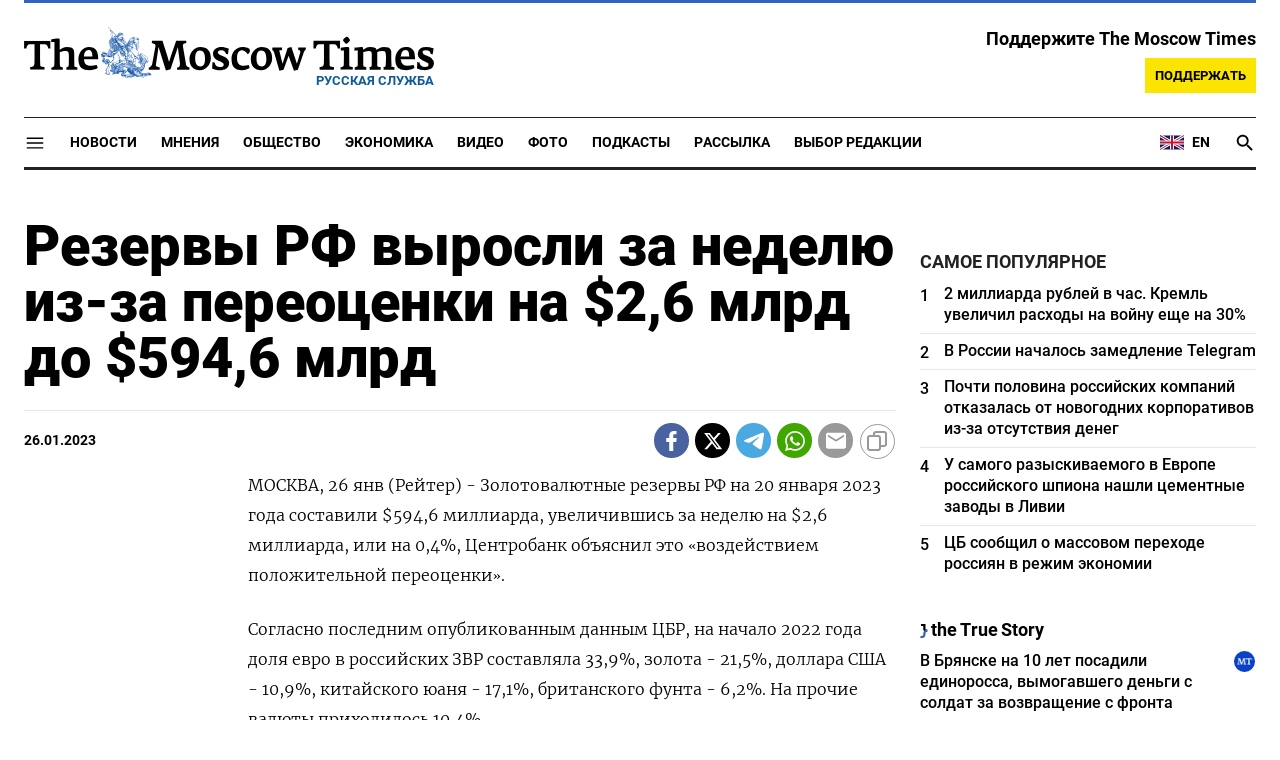

--- FILE ---
content_type: text/css
request_url: https://static.moscowtimes.ru/css/main.css?v=43
body_size: 23449
content:
.font-family-1{font-family:'Roboto'}.font-family-2{font-family:'Roboto'}.font-family-3{font-family:'Merriweather'}*{margin:0;padding:0;border:0;font-size:100%;font:inherit;vertical-align:baseline;outline:0 none}*,*:before,*:after{-webkit-box-sizing:border-box;-moz-box-sizing:border-box;box-sizing:border-box}ol,ul{list-style:none}a{text-decoration:none}article,aside,details,figcaption,figure,footer,header,hgroup,menu,nav,section{display:block}input,select{vertical-align:middle}table{border-spacing:0;border-collapse:collapse}.hidden{display:none!important}.align-center{text-align:center}.center-center{display:flex;justify-content:center;align-items:center}.mull-left{float:left}.mull-right{float:right}.width-100{width:100%}.clickable{cursor:pointer}.switchable{cursor:default}.aligner{display:inline-flex;-webkit-box-align:center;-webkit-align-items:center;-ms-flex-align:center;align-items:center;-webkit-box-pack:center;-webkit-justify-content:center;-ms-flex-pack:center;justify-content:center;height:100%}.aligner-item-top{-webkit-align-self:flex-start;-ms-flex-item-align:start;align-self:flex-start}.aligner-item-bottom{-webkit-align-self:flex-end;-ms-flex-item-align:end;align-self:flex-end}.flex-stretch{-webkit-flex:1 1 auto;-ms-flex:1 1 auto;flex:1 1 auto;min-height:1px}.helper-hide{display:none!important}@media (max-width: 767px ){.helper-hidden--xs{display:none!important}}@media (max-width: 767px ){.hidden-xs{display:none!important}}@media (max-width: 991px ){.helper-hidden--sm-down{display:none!important}}@media (max-width: 991px ){.hidden-sm-down{display:none!important}}@media (min-width: 768px ) and (max-width: 991px ){.helper-hidden--sm{display:none!important}}@media (min-width: 768px ) and (max-width: 991px ){.hidden-sm{display:none!important}}@media (min-width: 768px ){.helper-hidden--sm-up{display:none!important}}@media (min-width: 768px ){.hidden-sm-up{display:none!important}}@media (max-width: 1199px ){.helper-hidden--md-down{display:none!important}}@media (max-width: 1199px ){.hidden-md-down{display:none!important}}@media (min-width: 992px ) and (max-width: 1199px ){.helper-hidden--md{display:none!important}}@media (min-width: 992px ) and (max-width: 1199px ){.hidden-md{display:none!important}}@media (min-width: 992px ){.helper-hidden--md-up{display:none!important}}@media (min-width: 992px ){.hidden-md-up{display:none!important}}@media (max-width: 1599px ){.helper-hidden--lg-down{display:none!important}}@media (max-width: 1599px ){.hidden-lg-down{display:none!important}}@media (min-width: 1200px ) and (max-width: 1599px ){.helper-hidden--lg{display:none!important}}@media (min-width: 1200px ) and (max-width: 1599px ){.hidden-lg{display:none!important}}@media (min-width: 1200px ){.helper-hidden--lg-up{display:none!important}}@media (min-width: 1200px ){.hidden-lg-up{display:none!important}}@media (min-width: 1600px ){.helper-hidden--xl{display:none!important}}@media (min-width: 1600px ){.hidden-xl{display:none!important}}.flex,.flexbox{display:-webkit-box;display:-webkit-flex;display:-ms-flexbox;display:flex}.flex-column{flex-direction:column}.table{display:table;width:100%;height:100%}.table-cell{display:table-cell;width:100%}.align-middle{vertical-align:middle}.fixed{position:fixed}.helper-flex{display:flex!important}@media (max-width: 767px ){.helper-flex--xs{display:flex!important}}@media (max-width: 991px ){.helper-flex--sm-down{display:flex!important}}@media (min-width: 768px ) and (max-width: 991px ){.helper-flex--sm{display:flex!important}}@media (min-width: 768px ){.helper-flex--sm-up{display:flex!important}}@media (max-width: 1199px ){.helper-flex--md-down{display:flex!important}}@media (min-width: 992px ) and (max-width: 1199px ){.helper-flex--md{display:flex!important}}@media (min-width: 992px ){.helper-flex--md-up{display:flex!important}}@media (max-width: 1599px ){.helper-flex--lg-down{display:flex!important}}@media (min-width: 1200px ) and (max-width: 1599px ){.helper-flex--lg{display:flex!important}}@media (min-width: 1200px ){.helper-flex--lg-up{display:flex!important}}@media (min-width: 1600px ){.helper-flex--xl{display:flex!important}}.helper-sticky{position:sticky;top:0}@media (max-width: 767px ){.helper-sticky--xs{position:sticky;top:0}}@media (max-width: 991px ){.helper-sticky--sm-down{position:sticky;top:0}}@media (min-width: 768px ) and (max-width: 991px ){.helper-sticky--sm{position:sticky;top:0}}@media (min-width: 768px ){.helper-sticky--sm-up{position:sticky;top:0}}@media (max-width: 1199px ){.helper-sticky--md-down{position:sticky;top:0}}@media (min-width: 992px ) and (max-width: 1199px ){.helper-sticky--md{position:sticky;top:0}}@media (min-width: 992px ){.helper-sticky--md-up{position:sticky;top:0}}@media (max-width: 1599px ){.helper-sticky--lg-down{position:sticky;top:0}}@media (min-width: 1200px ) and (max-width: 1599px ){.helper-sticky--lg{position:sticky;top:0}}@media (min-width: 1200px ){.helper-sticky--lg-up{position:sticky;top:0}}@media (min-width: 1600px ){.helper-sticky--xl{position:sticky;top:0}}.alignleft{float:left;margin-right:24px}.alignright{float:right;margin-left:24px}.fluid-width-video-wrapper{line-height:0;height:0;position:relative;width:100%}.fluid-width-video-wrapper iframe,.fluid-width-video-wrapper object,.fluid-width-video-wrapper embed,.fluid-width-video-wrapper video{position:absolute;top:0;left:0;width:100%;height:100%}.p-0{padding:0}.p-1{padding:6px}.p-2{padding:12px}.p-3{padding:24px}.p-4{padding:36px}.p-5{padding:48px}@media (max-width: 767px ){.p-0-xs{padding:0}}@media (max-width: 767px ){.p-1-xs{padding:6px}}@media (max-width: 767px ){.p-2-xs{padding:12px}}@media (max-width: 767px ){.p-3-xs{padding:24px}}@media (max-width: 767px ){.p-4-xs{padding:36px}}@media (max-width: 767px ){.p-5-xs{padding:48px}}@media (max-width: 991px ){.p-0-sm-down{padding:0}}@media (max-width: 991px ){.p-1-sm-down{padding:6px}}@media (max-width: 991px ){.p-2-sm-down{padding:12px}}@media (max-width: 991px ){.p-3-sm-down{padding:24px}}@media (max-width: 991px ){.p-4-sm-down{padding:36px}}@media (max-width: 991px ){.p-5-sm-down{padding:48px}}@media (min-width: 768px ) and (max-width: 991px ){.p-0-sm{padding:0}}@media (min-width: 768px ) and (max-width: 991px ){.p-1-sm{padding:6px}}@media (min-width: 768px ) and (max-width: 991px ){.p-2-sm{padding:12px}}@media (min-width: 768px ) and (max-width: 991px ){.p-3-sm{padding:24px}}@media (min-width: 768px ) and (max-width: 991px ){.p-4-sm{padding:36px}}@media (min-width: 768px ) and (max-width: 991px ){.p-5-sm{padding:48px}}@media (min-width: 768px ){.p-0-sm-up{padding:0}}@media (min-width: 768px ){.p-1-sm-up{padding:6px}}@media (min-width: 768px ){.p-2-sm-up{padding:12px}}@media (min-width: 768px ){.p-3-sm-up{padding:24px}}@media (min-width: 768px ){.p-4-sm-up{padding:36px}}@media (min-width: 768px ){.p-5-sm-up{padding:48px}}@media (max-width: 1199px ){.p-0-md-down{padding:0}}@media (max-width: 1199px ){.p-1-md-down{padding:6px}}@media (max-width: 1199px ){.p-2-md-down{padding:12px}}@media (max-width: 1199px ){.p-3-md-down{padding:24px}}@media (max-width: 1199px ){.p-4-md-down{padding:36px}}@media (max-width: 1199px ){.p-5-md-down{padding:48px}}@media (min-width: 992px ) and (max-width: 1199px ){.p-0-md{padding:0}}@media (min-width: 992px ) and (max-width: 1199px ){.p-1-md{padding:6px}}@media (min-width: 992px ) and (max-width: 1199px ){.p-2-md{padding:12px}}@media (min-width: 992px ) and (max-width: 1199px ){.p-3-md{padding:24px}}@media (min-width: 992px ) and (max-width: 1199px ){.p-4-md{padding:36px}}@media (min-width: 992px ) and (max-width: 1199px ){.p-5-md{padding:48px}}@media (min-width: 992px ){.p-0-md-up{padding:0}}@media (min-width: 992px ){.p-1-md-up{padding:6px}}@media (min-width: 992px ){.p-2-md-up{padding:12px}}@media (min-width: 992px ){.p-3-md-up{padding:24px}}@media (min-width: 992px ){.p-4-md-up{padding:36px}}@media (min-width: 992px ){.p-5-md-up{padding:48px}}@media (max-width: 1599px ){.p-0-lg-down{padding:0}}@media (max-width: 1599px ){.p-1-lg-down{padding:6px}}@media (max-width: 1599px ){.p-2-lg-down{padding:12px}}@media (max-width: 1599px ){.p-3-lg-down{padding:24px}}@media (max-width: 1599px ){.p-4-lg-down{padding:36px}}@media (max-width: 1599px ){.p-5-lg-down{padding:48px}}@media (min-width: 1200px ) and (max-width: 1599px ){.p-0-lg{padding:0}}@media (min-width: 1200px ) and (max-width: 1599px ){.p-1-lg{padding:6px}}@media (min-width: 1200px ) and (max-width: 1599px ){.p-2-lg{padding:12px}}@media (min-width: 1200px ) and (max-width: 1599px ){.p-3-lg{padding:24px}}@media (min-width: 1200px ) and (max-width: 1599px ){.p-4-lg{padding:36px}}@media (min-width: 1200px ) and (max-width: 1599px ){.p-5-lg{padding:48px}}@media (min-width: 1200px ){.p-0-lg-up{padding:0}}@media (min-width: 1200px ){.p-1-lg-up{padding:6px}}@media (min-width: 1200px ){.p-2-lg-up{padding:12px}}@media (min-width: 1200px ){.p-3-lg-up{padding:24px}}@media (min-width: 1200px ){.p-4-lg-up{padding:36px}}@media (min-width: 1200px ){.p-5-lg-up{padding:48px}}@media (min-width: 1600px ){.p-0-xl{padding:0}}@media (min-width: 1600px ){.p-1-xl{padding:6px}}@media (min-width: 1600px ){.p-2-xl{padding:12px}}@media (min-width: 1600px ){.p-3-xl{padding:24px}}@media (min-width: 1600px ){.p-4-xl{padding:36px}}@media (min-width: 1600px ){.p-5-xl{padding:48px}}.px-0{padding-left:0;padding-right:0}.px-1{padding-left:6px;padding-right:6px}.px-2{padding-left:12px;padding-right:12px}.px-3{padding-left:24px;padding-right:24px}.px-4{padding-left:36px;padding-right:36px}.px-5{padding-left:48px;padding-right:48px}@media (max-width: 767px ){.px-0-xs{margin:0}}@media (max-width: 767px ){.px-1-xs{padding-left:6px;padding-right:6px}}@media (max-width: 767px ){.px-2-xs{padding-left:12px;padding-right:12px}}@media (max-width: 767px ){.px-3-xs{padding-left:24px;padding-right:24px}}@media (max-width: 767px ){.px-4-xs{padding-left:36px;padding-right:36px}}@media (max-width: 767px ){.px-5-xs{padding-left:48px;padding-right:48px}}@media (max-width: 991px ){.px-0-sm-down{margin:0}}@media (max-width: 991px ){.px-1-sm-down{padding-left:6px;padding-right:6px}}@media (max-width: 991px ){.px-2-sm-down{padding-left:12px;padding-right:12px}}@media (max-width: 991px ){.px-3-sm-down{padding-left:24px;padding-right:24px}}@media (max-width: 991px ){.px-4-sm-down{padding-left:36px;padding-right:36px}}@media (max-width: 991px ){.px-5-sm-down{padding-left:48px;padding-right:48px}}@media (min-width: 768px ) and (max-width: 991px ){.px-0-sm{margin:0}}@media (min-width: 768px ) and (max-width: 991px ){.px-1-sm{padding-left:6px;padding-right:6px}}@media (min-width: 768px ) and (max-width: 991px ){.px-2-sm{padding-left:12px;padding-right:12px}}@media (min-width: 768px ) and (max-width: 991px ){.px-3-sm{padding-left:24px;padding-right:24px}}@media (min-width: 768px ) and (max-width: 991px ){.px-4-sm{padding-left:36px;padding-right:36px}}@media (min-width: 768px ) and (max-width: 991px ){.px-5-sm{padding-left:48px;padding-right:48px}}@media (min-width: 768px ){.px-0-sm-up{margin:0}}@media (min-width: 768px ){.px-1-sm-up{padding-left:6px;padding-right:6px}}@media (min-width: 768px ){.px-2-sm-up{padding-left:12px;padding-right:12px}}@media (min-width: 768px ){.px-3-sm-up{padding-left:24px;padding-right:24px}}@media (min-width: 768px ){.px-4-sm-up{padding-left:36px;padding-right:36px}}@media (min-width: 768px ){.px-5-sm-up{padding-left:48px;padding-right:48px}}@media (max-width: 1199px ){.px-0-md-down{margin:0}}@media (max-width: 1199px ){.px-1-md-down{padding-left:6px;padding-right:6px}}@media (max-width: 1199px ){.px-2-md-down{padding-left:12px;padding-right:12px}}@media (max-width: 1199px ){.px-3-md-down{padding-left:24px;padding-right:24px}}@media (max-width: 1199px ){.px-4-md-down{padding-left:36px;padding-right:36px}}@media (max-width: 1199px ){.px-5-md-down{padding-left:48px;padding-right:48px}}@media (min-width: 992px ) and (max-width: 1199px ){.px-0-md{margin:0}}@media (min-width: 992px ) and (max-width: 1199px ){.px-1-md{padding-left:6px;padding-right:6px}}@media (min-width: 992px ) and (max-width: 1199px ){.px-2-md{padding-left:12px;padding-right:12px}}@media (min-width: 992px ) and (max-width: 1199px ){.px-3-md{padding-left:24px;padding-right:24px}}@media (min-width: 992px ) and (max-width: 1199px ){.px-4-md{padding-left:36px;padding-right:36px}}@media (min-width: 992px ) and (max-width: 1199px ){.px-5-md{padding-left:48px;padding-right:48px}}@media (min-width: 992px ){.px-0-md-up{margin:0}}@media (min-width: 992px ){.px-1-md-up{padding-left:6px;padding-right:6px}}@media (min-width: 992px ){.px-2-md-up{padding-left:12px;padding-right:12px}}@media (min-width: 992px ){.px-3-md-up{padding-left:24px;padding-right:24px}}@media (min-width: 992px ){.px-4-md-up{padding-left:36px;padding-right:36px}}@media (min-width: 992px ){.px-5-md-up{padding-left:48px;padding-right:48px}}@media (max-width: 1599px ){.px-0-lg-down{margin:0}}@media (max-width: 1599px ){.px-1-lg-down{padding-left:6px;padding-right:6px}}@media (max-width: 1599px ){.px-2-lg-down{padding-left:12px;padding-right:12px}}@media (max-width: 1599px ){.px-3-lg-down{padding-left:24px;padding-right:24px}}@media (max-width: 1599px ){.px-4-lg-down{padding-left:36px;padding-right:36px}}@media (max-width: 1599px ){.px-5-lg-down{padding-left:48px;padding-right:48px}}@media (min-width: 1200px ) and (max-width: 1599px ){.px-0-lg{margin:0}}@media (min-width: 1200px ) and (max-width: 1599px ){.px-1-lg{padding-left:6px;padding-right:6px}}@media (min-width: 1200px ) and (max-width: 1599px ){.px-2-lg{padding-left:12px;padding-right:12px}}@media (min-width: 1200px ) and (max-width: 1599px ){.px-3-lg{padding-left:24px;padding-right:24px}}@media (min-width: 1200px ) and (max-width: 1599px ){.px-4-lg{padding-left:36px;padding-right:36px}}@media (min-width: 1200px ) and (max-width: 1599px ){.px-5-lg{padding-left:48px;padding-right:48px}}@media (min-width: 1200px ){.px-0-lg-up{margin:0}}@media (min-width: 1200px ){.px-1-lg-up{padding-left:6px;padding-right:6px}}@media (min-width: 1200px ){.px-2-lg-up{padding-left:12px;padding-right:12px}}@media (min-width: 1200px ){.px-3-lg-up{padding-left:24px;padding-right:24px}}@media (min-width: 1200px ){.px-4-lg-up{padding-left:36px;padding-right:36px}}@media (min-width: 1200px ){.px-5-lg-up{padding-left:48px;padding-right:48px}}@media (min-width: 1600px ){.px-0-xl{margin:0}}@media (min-width: 1600px ){.px-1-xl{padding-left:6px;padding-right:6px}}@media (min-width: 1600px ){.px-2-xl{padding-left:12px;padding-right:12px}}@media (min-width: 1600px ){.px-3-xl{padding-left:24px;padding-right:24px}}@media (min-width: 1600px ){.px-4-xl{padding-left:36px;padding-right:36px}}@media (min-width: 1600px ){.px-5-xl{padding-left:48px;padding-right:48px}}.py-0{padding-top:0;padding-bottom:0}.py-1{padding-top:6px;padding-bottom:6px}.py-2{padding-top:12px;padding-bottom:12px}.py-3{padding-top:24px;padding-bottom:24px}.py-4{padding-top:36px;padding-bottom:36px}.py-5{padding-top:48px;padding-bottom:48px}@media (max-width: 767px ){.py-0-xs{padding-top:0;padding-bottom:0}}@media (max-width: 767px ){.py-1-xs{padding-top:6px;padding-bottom:6px}}@media (max-width: 767px ){.py-2-xs{padding-top:12px;padding-bottom:12px}}@media (max-width: 767px ){.py-3-xs{padding-top:24px;padding-bottom:24px}}@media (max-width: 767px ){.py-4-xs{padding-top:36px;padding-bottom:36px}}@media (max-width: 767px ){.py-5-xs{padding-top:48px;padding-bottom:48px}}@media (max-width: 991px ){.py-0-sm-down{padding-top:0;padding-bottom:0}}@media (max-width: 991px ){.py-1-sm-down{padding-top:6px;padding-bottom:6px}}@media (max-width: 991px ){.py-2-sm-down{padding-top:12px;padding-bottom:12px}}@media (max-width: 991px ){.py-3-sm-down{padding-top:24px;padding-bottom:24px}}@media (max-width: 991px ){.py-4-sm-down{padding-top:36px;padding-bottom:36px}}@media (max-width: 991px ){.py-5-sm-down{padding-top:48px;padding-bottom:48px}}@media (min-width: 768px ) and (max-width: 991px ){.py-0-sm{padding-top:0;padding-bottom:0}}@media (min-width: 768px ) and (max-width: 991px ){.py-1-sm{padding-top:6px;padding-bottom:6px}}@media (min-width: 768px ) and (max-width: 991px ){.py-2-sm{padding-top:12px;padding-bottom:12px}}@media (min-width: 768px ) and (max-width: 991px ){.py-3-sm{padding-top:24px;padding-bottom:24px}}@media (min-width: 768px ) and (max-width: 991px ){.py-4-sm{padding-top:36px;padding-bottom:36px}}@media (min-width: 768px ) and (max-width: 991px ){.py-5-sm{padding-top:48px;padding-bottom:48px}}@media (min-width: 768px ){.py-0-sm-up{padding-top:0;padding-bottom:0}}@media (min-width: 768px ){.py-1-sm-up{padding-top:6px;padding-bottom:6px}}@media (min-width: 768px ){.py-2-sm-up{padding-top:12px;padding-bottom:12px}}@media (min-width: 768px ){.py-3-sm-up{padding-top:24px;padding-bottom:24px}}@media (min-width: 768px ){.py-4-sm-up{padding-top:36px;padding-bottom:36px}}@media (min-width: 768px ){.py-5-sm-up{padding-top:48px;padding-bottom:48px}}@media (max-width: 1199px ){.py-0-md-down{padding-top:0;padding-bottom:0}}@media (max-width: 1199px ){.py-1-md-down{padding-top:6px;padding-bottom:6px}}@media (max-width: 1199px ){.py-2-md-down{padding-top:12px;padding-bottom:12px}}@media (max-width: 1199px ){.py-3-md-down{padding-top:24px;padding-bottom:24px}}@media (max-width: 1199px ){.py-4-md-down{padding-top:36px;padding-bottom:36px}}@media (max-width: 1199px ){.py-5-md-down{padding-top:48px;padding-bottom:48px}}@media (min-width: 992px ) and (max-width: 1199px ){.py-0-md{padding-top:0;padding-bottom:0}}@media (min-width: 992px ) and (max-width: 1199px ){.py-1-md{padding-top:6px;padding-bottom:6px}}@media (min-width: 992px ) and (max-width: 1199px ){.py-2-md{padding-top:12px;padding-bottom:12px}}@media (min-width: 992px ) and (max-width: 1199px ){.py-3-md{padding-top:24px;padding-bottom:24px}}@media (min-width: 992px ) and (max-width: 1199px ){.py-4-md{padding-top:36px;padding-bottom:36px}}@media (min-width: 992px ) and (max-width: 1199px ){.py-5-md{padding-top:48px;padding-bottom:48px}}@media (min-width: 992px ){.py-0-md-up{padding-top:0;padding-bottom:0}}@media (min-width: 992px ){.py-1-md-up{padding-top:6px;padding-bottom:6px}}@media (min-width: 992px ){.py-2-md-up{padding-top:12px;padding-bottom:12px}}@media (min-width: 992px ){.py-3-md-up{padding-top:24px;padding-bottom:24px}}@media (min-width: 992px ){.py-4-md-up{padding-top:36px;padding-bottom:36px}}@media (min-width: 992px ){.py-5-md-up{padding-top:48px;padding-bottom:48px}}@media (max-width: 1599px ){.py-0-lg-down{padding-top:0;padding-bottom:0}}@media (max-width: 1599px ){.py-1-lg-down{padding-top:6px;padding-bottom:6px}}@media (max-width: 1599px ){.py-2-lg-down{padding-top:12px;padding-bottom:12px}}@media (max-width: 1599px ){.py-3-lg-down{padding-top:24px;padding-bottom:24px}}@media (max-width: 1599px ){.py-4-lg-down{padding-top:36px;padding-bottom:36px}}@media (max-width: 1599px ){.py-5-lg-down{padding-top:48px;padding-bottom:48px}}@media (min-width: 1200px ) and (max-width: 1599px ){.py-0-lg{padding-top:0;padding-bottom:0}}@media (min-width: 1200px ) and (max-width: 1599px ){.py-1-lg{padding-top:6px;padding-bottom:6px}}@media (min-width: 1200px ) and (max-width: 1599px ){.py-2-lg{padding-top:12px;padding-bottom:12px}}@media (min-width: 1200px ) and (max-width: 1599px ){.py-3-lg{padding-top:24px;padding-bottom:24px}}@media (min-width: 1200px ) and (max-width: 1599px ){.py-4-lg{padding-top:36px;padding-bottom:36px}}@media (min-width: 1200px ) and (max-width: 1599px ){.py-5-lg{padding-top:48px;padding-bottom:48px}}@media (min-width: 1200px ){.py-0-lg-up{padding-top:0;padding-bottom:0}}@media (min-width: 1200px ){.py-1-lg-up{padding-top:6px;padding-bottom:6px}}@media (min-width: 1200px ){.py-2-lg-up{padding-top:12px;padding-bottom:12px}}@media (min-width: 1200px ){.py-3-lg-up{padding-top:24px;padding-bottom:24px}}@media (min-width: 1200px ){.py-4-lg-up{padding-top:36px;padding-bottom:36px}}@media (min-width: 1200px ){.py-5-lg-up{padding-top:48px;padding-bottom:48px}}@media (min-width: 1600px ){.py-0-xl{padding-top:0;padding-bottom:0}}@media (min-width: 1600px ){.py-1-xl{padding-top:6px;padding-bottom:6px}}@media (min-width: 1600px ){.py-2-xl{padding-top:12px;padding-bottom:12px}}@media (min-width: 1600px ){.py-3-xl{padding-top:24px;padding-bottom:24px}}@media (min-width: 1600px ){.py-4-xl{padding-top:36px;padding-bottom:36px}}@media (min-width: 1600px ){.py-5-xl{padding-top:48px;padding-bottom:48px}}.pt-0{padding-top:0}.pt-1{padding-top:6px}.pt-2{padding-top:12px}.pt-3{padding-top:24px}.pt-4{padding-top:36px}.pt-5{padding-top:48px}@media (max-width: 767px ){.pt-0-xs{padding-top:0}}@media (max-width: 767px ){.pt-1-xs{padding-top:6px}}@media (max-width: 767px ){.pt-2-xs{padding-top:12px}}@media (max-width: 767px ){.pt-3-xs{padding-top:24px}}@media (max-width: 767px ){.pt-4-xs{padding-top:36px}}@media (max-width: 767px ){.pt-5-xs{padding-top:48px}}@media (max-width: 991px ){.pt-0-sm-down{padding-top:0}}@media (max-width: 991px ){.pt-1-sm-down{padding-top:6px}}@media (max-width: 991px ){.pt-2-sm-down{padding-top:12px}}@media (max-width: 991px ){.pt-3-sm-down{padding-top:24px}}@media (max-width: 991px ){.pt-4-sm-down{padding-top:36px}}@media (max-width: 991px ){.pt-5-sm-down{padding-top:48px}}@media (min-width: 768px ) and (max-width: 991px ){.pt-0-sm{padding-top:0}}@media (min-width: 768px ) and (max-width: 991px ){.pt-1-sm{padding-top:6px}}@media (min-width: 768px ) and (max-width: 991px ){.pt-2-sm{padding-top:12px}}@media (min-width: 768px ) and (max-width: 991px ){.pt-3-sm{padding-top:24px}}@media (min-width: 768px ) and (max-width: 991px ){.pt-4-sm{padding-top:36px}}@media (min-width: 768px ) and (max-width: 991px ){.pt-5-sm{padding-top:48px}}@media (min-width: 768px ){.pt-0-sm-up{padding-top:0}}@media (min-width: 768px ){.pt-1-sm-up{padding-top:6px}}@media (min-width: 768px ){.pt-2-sm-up{padding-top:12px}}@media (min-width: 768px ){.pt-3-sm-up{padding-top:24px}}@media (min-width: 768px ){.pt-4-sm-up{padding-top:36px}}@media (min-width: 768px ){.pt-5-sm-up{padding-top:48px}}@media (max-width: 1199px ){.pt-0-md-down{padding-top:0}}@media (max-width: 1199px ){.pt-1-md-down{padding-top:6px}}@media (max-width: 1199px ){.pt-2-md-down{padding-top:12px}}@media (max-width: 1199px ){.pt-3-md-down{padding-top:24px}}@media (max-width: 1199px ){.pt-4-md-down{padding-top:36px}}@media (max-width: 1199px ){.pt-5-md-down{padding-top:48px}}@media (min-width: 992px ) and (max-width: 1199px ){.pt-0-md{padding-top:0}}@media (min-width: 992px ) and (max-width: 1199px ){.pt-1-md{padding-top:6px}}@media (min-width: 992px ) and (max-width: 1199px ){.pt-2-md{padding-top:12px}}@media (min-width: 992px ) and (max-width: 1199px ){.pt-3-md{padding-top:24px}}@media (min-width: 992px ) and (max-width: 1199px ){.pt-4-md{padding-top:36px}}@media (min-width: 992px ) and (max-width: 1199px ){.pt-5-md{padding-top:48px}}@media (min-width: 992px ){.pt-0-md-up{padding-top:0}}@media (min-width: 992px ){.pt-1-md-up{padding-top:6px}}@media (min-width: 992px ){.pt-2-md-up{padding-top:12px}}@media (min-width: 992px ){.pt-3-md-up{padding-top:24px}}@media (min-width: 992px ){.pt-4-md-up{padding-top:36px}}@media (min-width: 992px ){.pt-5-md-up{padding-top:48px}}@media (max-width: 1599px ){.pt-0-lg-down{padding-top:0}}@media (max-width: 1599px ){.pt-1-lg-down{padding-top:6px}}@media (max-width: 1599px ){.pt-2-lg-down{padding-top:12px}}@media (max-width: 1599px ){.pt-3-lg-down{padding-top:24px}}@media (max-width: 1599px ){.pt-4-lg-down{padding-top:36px}}@media (max-width: 1599px ){.pt-5-lg-down{padding-top:48px}}@media (min-width: 1200px ) and (max-width: 1599px ){.pt-0-lg{padding-top:0}}@media (min-width: 1200px ) and (max-width: 1599px ){.pt-1-lg{padding-top:6px}}@media (min-width: 1200px ) and (max-width: 1599px ){.pt-2-lg{padding-top:12px}}@media (min-width: 1200px ) and (max-width: 1599px ){.pt-3-lg{padding-top:24px}}@media (min-width: 1200px ) and (max-width: 1599px ){.pt-4-lg{padding-top:36px}}@media (min-width: 1200px ) and (max-width: 1599px ){.pt-5-lg{padding-top:48px}}@media (min-width: 1200px ){.pt-0-lg-up{padding-top:0}}@media (min-width: 1200px ){.pt-1-lg-up{padding-top:6px}}@media (min-width: 1200px ){.pt-2-lg-up{padding-top:12px}}@media (min-width: 1200px ){.pt-3-lg-up{padding-top:24px}}@media (min-width: 1200px ){.pt-4-lg-up{padding-top:36px}}@media (min-width: 1200px ){.pt-5-lg-up{padding-top:48px}}@media (min-width: 1600px ){.pt-0-xl{padding-top:0}}@media (min-width: 1600px ){.pt-1-xl{padding-top:6px}}@media (min-width: 1600px ){.pt-2-xl{padding-top:12px}}@media (min-width: 1600px ){.pt-3-xl{padding-top:24px}}@media (min-width: 1600px ){.pt-4-xl{padding-top:36px}}@media (min-width: 1600px ){.pt-5-xl{padding-top:48px}}.pb-0{padding-bottom:0}.pb-1{padding-bottom:6px}.pb-2{padding-bottom:12px}.pb-3{padding-bottom:24px}.pb-4{padding-bottom:36px}.pb-5{padding-bottom:48px}@media (max-width: 767px ){.pb-0-xs{padding-bottom:0}}@media (max-width: 767px ){.pb-1-xs{padding-bottom:6px}}@media (max-width: 767px ){.pb-2-xs{padding-bottom:12px}}@media (max-width: 767px ){.pb-3-xs{padding-bottom:24px}}@media (max-width: 767px ){.pb-4-xs{padding-bottom:36px}}@media (max-width: 767px ){.pb-5-xs{padding-bottom:48px}}@media (max-width: 991px ){.pb-0-sm-down{padding-bottom:0}}@media (max-width: 991px ){.pb-1-sm-down{padding-bottom:6px}}@media (max-width: 991px ){.pb-2-sm-down{padding-bottom:12px}}@media (max-width: 991px ){.pb-3-sm-down{padding-bottom:24px}}@media (max-width: 991px ){.pb-4-sm-down{padding-bottom:36px}}@media (max-width: 991px ){.pb-5-sm-down{padding-bottom:48px}}@media (min-width: 768px ) and (max-width: 991px ){.pb-0-sm{padding-bottom:0}}@media (min-width: 768px ) and (max-width: 991px ){.pb-1-sm{padding-bottom:6px}}@media (min-width: 768px ) and (max-width: 991px ){.pb-2-sm{padding-bottom:12px}}@media (min-width: 768px ) and (max-width: 991px ){.pb-3-sm{padding-bottom:24px}}@media (min-width: 768px ) and (max-width: 991px ){.pb-4-sm{padding-bottom:36px}}@media (min-width: 768px ) and (max-width: 991px ){.pb-5-sm{padding-bottom:48px}}@media (min-width: 768px ){.pb-0-sm-up{padding-bottom:0}}@media (min-width: 768px ){.pb-1-sm-up{padding-bottom:6px}}@media (min-width: 768px ){.pb-2-sm-up{padding-bottom:12px}}@media (min-width: 768px ){.pb-3-sm-up{padding-bottom:24px}}@media (min-width: 768px ){.pb-4-sm-up{padding-bottom:36px}}@media (min-width: 768px ){.pb-5-sm-up{padding-bottom:48px}}@media (max-width: 1199px ){.pb-0-md-down{padding-bottom:0}}@media (max-width: 1199px ){.pb-1-md-down{padding-bottom:6px}}@media (max-width: 1199px ){.pb-2-md-down{padding-bottom:12px}}@media (max-width: 1199px ){.pb-3-md-down{padding-bottom:24px}}@media (max-width: 1199px ){.pb-4-md-down{padding-bottom:36px}}@media (max-width: 1199px ){.pb-5-md-down{padding-bottom:48px}}@media (min-width: 992px ) and (max-width: 1199px ){.pb-0-md{padding-bottom:0}}@media (min-width: 992px ) and (max-width: 1199px ){.pb-1-md{padding-bottom:6px}}@media (min-width: 992px ) and (max-width: 1199px ){.pb-2-md{padding-bottom:12px}}@media (min-width: 992px ) and (max-width: 1199px ){.pb-3-md{padding-bottom:24px}}@media (min-width: 992px ) and (max-width: 1199px ){.pb-4-md{padding-bottom:36px}}@media (min-width: 992px ) and (max-width: 1199px ){.pb-5-md{padding-bottom:48px}}@media (min-width: 992px ){.pb-0-md-up{padding-bottom:0}}@media (min-width: 992px ){.pb-1-md-up{padding-bottom:6px}}@media (min-width: 992px ){.pb-2-md-up{padding-bottom:12px}}@media (min-width: 992px ){.pb-3-md-up{padding-bottom:24px}}@media (min-width: 992px ){.pb-4-md-up{padding-bottom:36px}}@media (min-width: 992px ){.pb-5-md-up{padding-bottom:48px}}@media (max-width: 1599px ){.pb-0-lg-down{padding-bottom:0}}@media (max-width: 1599px ){.pb-1-lg-down{padding-bottom:6px}}@media (max-width: 1599px ){.pb-2-lg-down{padding-bottom:12px}}@media (max-width: 1599px ){.pb-3-lg-down{padding-bottom:24px}}@media (max-width: 1599px ){.pb-4-lg-down{padding-bottom:36px}}@media (max-width: 1599px ){.pb-5-lg-down{padding-bottom:48px}}@media (min-width: 1200px ) and (max-width: 1599px ){.pb-0-lg{padding-bottom:0}}@media (min-width: 1200px ) and (max-width: 1599px ){.pb-1-lg{padding-bottom:6px}}@media (min-width: 1200px ) and (max-width: 1599px ){.pb-2-lg{padding-bottom:12px}}@media (min-width: 1200px ) and (max-width: 1599px ){.pb-3-lg{padding-bottom:24px}}@media (min-width: 1200px ) and (max-width: 1599px ){.pb-4-lg{padding-bottom:36px}}@media (min-width: 1200px ) and (max-width: 1599px ){.pb-5-lg{padding-bottom:48px}}@media (min-width: 1200px ){.pb-0-lg-up{padding-bottom:0}}@media (min-width: 1200px ){.pb-1-lg-up{padding-bottom:6px}}@media (min-width: 1200px ){.pb-2-lg-up{padding-bottom:12px}}@media (min-width: 1200px ){.pb-3-lg-up{padding-bottom:24px}}@media (min-width: 1200px ){.pb-4-lg-up{padding-bottom:36px}}@media (min-width: 1200px ){.pb-5-lg-up{padding-bottom:48px}}@media (min-width: 1600px ){.pb-0-xl{padding-bottom:0}}@media (min-width: 1600px ){.pb-1-xl{padding-bottom:6px}}@media (min-width: 1600px ){.pb-2-xl{padding-bottom:12px}}@media (min-width: 1600px ){.pb-3-xl{padding-bottom:24px}}@media (min-width: 1600px ){.pb-4-xl{padding-bottom:36px}}@media (min-width: 1600px ){.pb-5-xl{padding-bottom:48px}}.m-0{margin:0}.m-1{margin:6px}.m-2{margin:12px}.m-3{margin:24px}.m-4{margin:36px}.m-5{margin:48px}@media (max-width: 767px ){.m-0-xs{margin:0}}@media (max-width: 767px ){.m-1-xs{margin:6px}}@media (max-width: 767px ){.m-2-xs{margin:12px}}@media (max-width: 767px ){.m-3-xs{margin:24px}}@media (max-width: 767px ){.m-4-xs{margin:36px}}@media (max-width: 767px ){.m-5-xs{margin:48px}}@media (max-width: 991px ){.m-0-sm-down{margin:0}}@media (max-width: 991px ){.m-1-sm-down{margin:6px}}@media (max-width: 991px ){.m-2-sm-down{margin:12px}}@media (max-width: 991px ){.m-3-sm-down{margin:24px}}@media (max-width: 991px ){.m-4-sm-down{margin:36px}}@media (max-width: 991px ){.m-5-sm-down{margin:48px}}@media (min-width: 768px ) and (max-width: 991px ){.m-0-sm{margin:0}}@media (min-width: 768px ) and (max-width: 991px ){.m-1-sm{margin:6px}}@media (min-width: 768px ) and (max-width: 991px ){.m-2-sm{margin:12px}}@media (min-width: 768px ) and (max-width: 991px ){.m-3-sm{margin:24px}}@media (min-width: 768px ) and (max-width: 991px ){.m-4-sm{margin:36px}}@media (min-width: 768px ) and (max-width: 991px ){.m-5-sm{margin:48px}}@media (min-width: 768px ){.m-0-sm-up{margin:0}}@media (min-width: 768px ){.m-1-sm-up{margin:6px}}@media (min-width: 768px ){.m-2-sm-up{margin:12px}}@media (min-width: 768px ){.m-3-sm-up{margin:24px}}@media (min-width: 768px ){.m-4-sm-up{margin:36px}}@media (min-width: 768px ){.m-5-sm-up{margin:48px}}@media (max-width: 1199px ){.m-0-md-down{margin:0}}@media (max-width: 1199px ){.m-1-md-down{margin:6px}}@media (max-width: 1199px ){.m-2-md-down{margin:12px}}@media (max-width: 1199px ){.m-3-md-down{margin:24px}}@media (max-width: 1199px ){.m-4-md-down{margin:36px}}@media (max-width: 1199px ){.m-5-md-down{margin:48px}}@media (min-width: 992px ) and (max-width: 1199px ){.m-0-md{margin:0}}@media (min-width: 992px ) and (max-width: 1199px ){.m-1-md{margin:6px}}@media (min-width: 992px ) and (max-width: 1199px ){.m-2-md{margin:12px}}@media (min-width: 992px ) and (max-width: 1199px ){.m-3-md{margin:24px}}@media (min-width: 992px ) and (max-width: 1199px ){.m-4-md{margin:36px}}@media (min-width: 992px ) and (max-width: 1199px ){.m-5-md{margin:48px}}@media (min-width: 992px ){.m-0-md-up{margin:0}}@media (min-width: 992px ){.m-1-md-up{margin:6px}}@media (min-width: 992px ){.m-2-md-up{margin:12px}}@media (min-width: 992px ){.m-3-md-up{margin:24px}}@media (min-width: 992px ){.m-4-md-up{margin:36px}}@media (min-width: 992px ){.m-5-md-up{margin:48px}}@media (max-width: 1599px ){.m-0-lg-down{margin:0}}@media (max-width: 1599px ){.m-1-lg-down{margin:6px}}@media (max-width: 1599px ){.m-2-lg-down{margin:12px}}@media (max-width: 1599px ){.m-3-lg-down{margin:24px}}@media (max-width: 1599px ){.m-4-lg-down{margin:36px}}@media (max-width: 1599px ){.m-5-lg-down{margin:48px}}@media (min-width: 1200px ) and (max-width: 1599px ){.m-0-lg{margin:0}}@media (min-width: 1200px ) and (max-width: 1599px ){.m-1-lg{margin:6px}}@media (min-width: 1200px ) and (max-width: 1599px ){.m-2-lg{margin:12px}}@media (min-width: 1200px ) and (max-width: 1599px ){.m-3-lg{margin:24px}}@media (min-width: 1200px ) and (max-width: 1599px ){.m-4-lg{margin:36px}}@media (min-width: 1200px ) and (max-width: 1599px ){.m-5-lg{margin:48px}}@media (min-width: 1200px ){.m-0-lg-up{margin:0}}@media (min-width: 1200px ){.m-1-lg-up{margin:6px}}@media (min-width: 1200px ){.m-2-lg-up{margin:12px}}@media (min-width: 1200px ){.m-3-lg-up{margin:24px}}@media (min-width: 1200px ){.m-4-lg-up{margin:36px}}@media (min-width: 1200px ){.m-5-lg-up{margin:48px}}@media (min-width: 1600px ){.m-0-xl{margin:0}}@media (min-width: 1600px ){.m-1-xl{margin:6px}}@media (min-width: 1600px ){.m-2-xl{margin:12px}}@media (min-width: 1600px ){.m-3-xl{margin:24px}}@media (min-width: 1600px ){.m-4-xl{margin:36px}}@media (min-width: 1600px ){.m-5-xl{margin:48px}}.mt-0{margin-top:0}.mt-1{margin-top:6px}.mt-2{margin-top:12px}.mt-3{margin-top:24px}.mt-4{margin-top:36px}.mt-5{margin-top:48px}@media (max-width: 767px ){.mt-0-xs{margin-top:0}}@media (max-width: 767px ){.mt-1-xs{margin-top:6px}}@media (max-width: 767px ){.mt-2-xs{margin-top:12px}}@media (max-width: 767px ){.mt-3-xs{margin-top:24px}}@media (max-width: 767px ){.mt-4-xs{margin-top:36px}}@media (max-width: 767px ){.mt-5-xs{margin-top:48px}}@media (max-width: 991px ){.mt-0-sm-down{margin-top:0}}@media (max-width: 991px ){.mt-1-sm-down{margin-top:6px}}@media (max-width: 991px ){.mt-2-sm-down{margin-top:12px}}@media (max-width: 991px ){.mt-3-sm-down{margin-top:24px}}@media (max-width: 991px ){.mt-4-sm-down{margin-top:36px}}@media (max-width: 991px ){.mt-5-sm-down{margin-top:48px}}@media (min-width: 768px ) and (max-width: 991px ){.mt-0-sm{margin-top:0}}@media (min-width: 768px ) and (max-width: 991px ){.mt-1-sm{margin-top:6px}}@media (min-width: 768px ) and (max-width: 991px ){.mt-2-sm{margin-top:12px}}@media (min-width: 768px ) and (max-width: 991px ){.mt-3-sm{margin-top:24px}}@media (min-width: 768px ) and (max-width: 991px ){.mt-4-sm{margin-top:36px}}@media (min-width: 768px ) and (max-width: 991px ){.mt-5-sm{margin-top:48px}}@media (min-width: 768px ){.mt-0-sm-up{margin-top:0}}@media (min-width: 768px ){.mt-1-sm-up{margin-top:6px}}@media (min-width: 768px ){.mt-2-sm-up{margin-top:12px}}@media (min-width: 768px ){.mt-3-sm-up{margin-top:24px}}@media (min-width: 768px ){.mt-4-sm-up{margin-top:36px}}@media (min-width: 768px ){.mt-5-sm-up{margin-top:48px}}@media (max-width: 1199px ){.mt-0-md-down{margin-top:0}}@media (max-width: 1199px ){.mt-1-md-down{margin-top:6px}}@media (max-width: 1199px ){.mt-2-md-down{margin-top:12px}}@media (max-width: 1199px ){.mt-3-md-down{margin-top:24px}}@media (max-width: 1199px ){.mt-4-md-down{margin-top:36px}}@media (max-width: 1199px ){.mt-5-md-down{margin-top:48px}}@media (min-width: 992px ) and (max-width: 1199px ){.mt-0-md{margin-top:0}}@media (min-width: 992px ) and (max-width: 1199px ){.mt-1-md{margin-top:6px}}@media (min-width: 992px ) and (max-width: 1199px ){.mt-2-md{margin-top:12px}}@media (min-width: 992px ) and (max-width: 1199px ){.mt-3-md{margin-top:24px}}@media (min-width: 992px ) and (max-width: 1199px ){.mt-4-md{margin-top:36px}}@media (min-width: 992px ) and (max-width: 1199px ){.mt-5-md{margin-top:48px}}@media (min-width: 992px ){.mt-0-md-up{margin-top:0}}@media (min-width: 992px ){.mt-1-md-up{margin-top:6px}}@media (min-width: 992px ){.mt-2-md-up{margin-top:12px}}@media (min-width: 992px ){.mt-3-md-up{margin-top:24px}}@media (min-width: 992px ){.mt-4-md-up{margin-top:36px}}@media (min-width: 992px ){.mt-5-md-up{margin-top:48px}}@media (max-width: 1599px ){.mt-0-lg-down{margin-top:0}}@media (max-width: 1599px ){.mt-1-lg-down{margin-top:6px}}@media (max-width: 1599px ){.mt-2-lg-down{margin-top:12px}}@media (max-width: 1599px ){.mt-3-lg-down{margin-top:24px}}@media (max-width: 1599px ){.mt-4-lg-down{margin-top:36px}}@media (max-width: 1599px ){.mt-5-lg-down{margin-top:48px}}@media (min-width: 1200px ) and (max-width: 1599px ){.mt-0-lg{margin-top:0}}@media (min-width: 1200px ) and (max-width: 1599px ){.mt-1-lg{margin-top:6px}}@media (min-width: 1200px ) and (max-width: 1599px ){.mt-2-lg{margin-top:12px}}@media (min-width: 1200px ) and (max-width: 1599px ){.mt-3-lg{margin-top:24px}}@media (min-width: 1200px ) and (max-width: 1599px ){.mt-4-lg{margin-top:36px}}@media (min-width: 1200px ) and (max-width: 1599px ){.mt-5-lg{margin-top:48px}}@media (min-width: 1200px ){.mt-0-lg-up{margin-top:0}}@media (min-width: 1200px ){.mt-1-lg-up{margin-top:6px}}@media (min-width: 1200px ){.mt-2-lg-up{margin-top:12px}}@media (min-width: 1200px ){.mt-3-lg-up{margin-top:24px}}@media (min-width: 1200px ){.mt-4-lg-up{margin-top:36px}}@media (min-width: 1200px ){.mt-5-lg-up{margin-top:48px}}@media (min-width: 1600px ){.mt-0-xl{margin-top:0}}@media (min-width: 1600px ){.mt-1-xl{margin-top:6px}}@media (min-width: 1600px ){.mt-2-xl{margin-top:12px}}@media (min-width: 1600px ){.mt-3-xl{margin-top:24px}}@media (min-width: 1600px ){.mt-4-xl{margin-top:36px}}@media (min-width: 1600px ){.mt-5-xl{margin-top:48px}}.mb-0{margin-bottom:0}.mb-1{margin-bottom:6px}.mb-2{margin-bottom:12px}.mb-3{margin-bottom:24px}.mb-4{margin-bottom:36px}.mb-5{margin-bottom:48px}@media (max-width: 767px ){.mb-0-xs{margin-bottom:0}}@media (max-width: 767px ){.mb-1-xs{margin-bottom:6px}}@media (max-width: 767px ){.mb-2-xs{margin-bottom:12px}}@media (max-width: 767px ){.mb-3-xs{margin-bottom:24px}}@media (max-width: 767px ){.mb-4-xs{margin-bottom:36px}}@media (max-width: 767px ){.mb-5-xs{margin-bottom:48px}}@media (max-width: 991px ){.mb-0-sm-down{margin-bottom:0}}@media (max-width: 991px ){.mb-1-sm-down{margin-bottom:6px}}@media (max-width: 991px ){.mb-2-sm-down{margin-bottom:12px}}@media (max-width: 991px ){.mb-3-sm-down{margin-bottom:24px}}@media (max-width: 991px ){.mb-4-sm-down{margin-bottom:36px}}@media (max-width: 991px ){.mb-5-sm-down{margin-bottom:48px}}@media (min-width: 768px ) and (max-width: 991px ){.mb-0-sm{margin-bottom:0}}@media (min-width: 768px ) and (max-width: 991px ){.mb-1-sm{margin-bottom:6px}}@media (min-width: 768px ) and (max-width: 991px ){.mb-2-sm{margin-bottom:12px}}@media (min-width: 768px ) and (max-width: 991px ){.mb-3-sm{margin-bottom:24px}}@media (min-width: 768px ) and (max-width: 991px ){.mb-4-sm{margin-bottom:36px}}@media (min-width: 768px ) and (max-width: 991px ){.mb-5-sm{margin-bottom:48px}}@media (min-width: 768px ){.mb-0-sm-up{margin-bottom:0}}@media (min-width: 768px ){.mb-1-sm-up{margin-bottom:6px}}@media (min-width: 768px ){.mb-2-sm-up{margin-bottom:12px}}@media (min-width: 768px ){.mb-3-sm-up{margin-bottom:24px}}@media (min-width: 768px ){.mb-4-sm-up{margin-bottom:36px}}@media (min-width: 768px ){.mb-5-sm-up{margin-bottom:48px}}@media (max-width: 1199px ){.mb-0-md-down{margin-bottom:0}}@media (max-width: 1199px ){.mb-1-md-down{margin-bottom:6px}}@media (max-width: 1199px ){.mb-2-md-down{margin-bottom:12px}}@media (max-width: 1199px ){.mb-3-md-down{margin-bottom:24px}}@media (max-width: 1199px ){.mb-4-md-down{margin-bottom:36px}}@media (max-width: 1199px ){.mb-5-md-down{margin-bottom:48px}}@media (min-width: 992px ) and (max-width: 1199px ){.mb-0-md{margin-bottom:0}}@media (min-width: 992px ) and (max-width: 1199px ){.mb-1-md{margin-bottom:6px}}@media (min-width: 992px ) and (max-width: 1199px ){.mb-2-md{margin-bottom:12px}}@media (min-width: 992px ) and (max-width: 1199px ){.mb-3-md{margin-bottom:24px}}@media (min-width: 992px ) and (max-width: 1199px ){.mb-4-md{margin-bottom:36px}}@media (min-width: 992px ) and (max-width: 1199px ){.mb-5-md{margin-bottom:48px}}@media (min-width: 992px ){.mb-0-md-up{margin-bottom:0}}@media (min-width: 992px ){.mb-1-md-up{margin-bottom:6px}}@media (min-width: 992px ){.mb-2-md-up{margin-bottom:12px}}@media (min-width: 992px ){.mb-3-md-up{margin-bottom:24px}}@media (min-width: 992px ){.mb-4-md-up{margin-bottom:36px}}@media (min-width: 992px ){.mb-5-md-up{margin-bottom:48px}}@media (max-width: 1599px ){.mb-0-lg-down{margin-bottom:0}}@media (max-width: 1599px ){.mb-1-lg-down{margin-bottom:6px}}@media (max-width: 1599px ){.mb-2-lg-down{margin-bottom:12px}}@media (max-width: 1599px ){.mb-3-lg-down{margin-bottom:24px}}@media (max-width: 1599px ){.mb-4-lg-down{margin-bottom:36px}}@media (max-width: 1599px ){.mb-5-lg-down{margin-bottom:48px}}@media (min-width: 1200px ) and (max-width: 1599px ){.mb-0-lg{margin-bottom:0}}@media (min-width: 1200px ) and (max-width: 1599px ){.mb-1-lg{margin-bottom:6px}}@media (min-width: 1200px ) and (max-width: 1599px ){.mb-2-lg{margin-bottom:12px}}@media (min-width: 1200px ) and (max-width: 1599px ){.mb-3-lg{margin-bottom:24px}}@media (min-width: 1200px ) and (max-width: 1599px ){.mb-4-lg{margin-bottom:36px}}@media (min-width: 1200px ) and (max-width: 1599px ){.mb-5-lg{margin-bottom:48px}}@media (min-width: 1200px ){.mb-0-lg-up{margin-bottom:0}}@media (min-width: 1200px ){.mb-1-lg-up{margin-bottom:6px}}@media (min-width: 1200px ){.mb-2-lg-up{margin-bottom:12px}}@media (min-width: 1200px ){.mb-3-lg-up{margin-bottom:24px}}@media (min-width: 1200px ){.mb-4-lg-up{margin-bottom:36px}}@media (min-width: 1200px ){.mb-5-lg-up{margin-bottom:48px}}@media (min-width: 1600px ){.mb-0-xl{margin-bottom:0}}@media (min-width: 1600px ){.mb-1-xl{margin-bottom:6px}}@media (min-width: 1600px ){.mb-2-xl{margin-bottom:12px}}@media (min-width: 1600px ){.mb-3-xl{margin-bottom:24px}}@media (min-width: 1600px ){.mb-4-xl{margin-bottom:36px}}@media (min-width: 1600px ){.mb-5-xl{margin-bottom:48px}}.container{max-width:1300px;margin-left:auto;margin-right:auto;width:100%;padding-left:48px;padding-right:48px;text-align:left}.container:before,.container:after{content:"";display:table;line-height:0}.container:after{clear:both}.row-fluid:before,.row-fluid:after{content:"";display:table;line-height:0}.row-fluid:after{clear:both}.row-fluid{margin-left:-12px;margin-right:-12px}.row-fluid>[class*="col-"]{display:block;float:left;width:100%;padding-left:12px;padding-right:12px;min-height:1px}.row-fluid>.col-12{width:calc(12/12*100%)}.row-fluid>.col-11{width:calc(11/12*100%)}.row-fluid>.col-10{width:calc(10/12*100%)}.row-fluid>.col-9{width:calc(9/12*100%)}.row-fluid>.col-8{width:calc(8/12*100%)}.row-fluid>.col-7{width:calc(7/12*100%)}.row-fluid>.col-6{width:calc(6/12*100%)}.row-fluid>.col-5{width:calc(5/12*100%)}.row-fluid>.col-4{width:calc(4/12*100%)}.row-fluid>.col-3{width:calc(3/12*100%)}.row-fluid>.col-2{width:calc(2/12*100%)}.row-fluid>.col-1{width:calc(1/12*100%)}.row-fluid.gutter-0{margin-left:0;margin-right:0}.row-fluid.gutter-0>[class*="col"]{padding-left:0;padding-right:0}.row-fluid.gutter-1{margin-left:-4.8px;margin-right:-4.8px}.row-fluid.gutter-1>[class*="col"]{padding-left:4.8px;padding-right:4.8px}.row-fluid.gutter-2{margin-left:-6px;margin-right:-6px}.row-fluid.gutter-2>[class*="col"]{padding-left:6px;padding-right:6px}.row-fluid.gutter-3{margin-left:-12px;margin-right:-12px}.row-fluid.gutter-3>[class*="col"]{padding-left:12px;padding-right:12px}.row-fluid.gutter-4{margin-left:-36px;margin-right:-36px}.row-fluid.gutter-4>[class*="col"]{padding-left:36px;padding-right:36px}.row-fluid.gutter-5{margin-left:-24px;margin-right:-24px}.row-fluid.gutter-5>[class*="col"]{padding-left:24px;padding-right:24px}@media (max-width: 767px ){.row-fluid>[class*="col-"]{display:block;width:100%}.row-fluid>.col-12-xs{width:calc(12/12*100%)}.row-fluid>.col-11-xs{width:calc(11/12*100%)}.row-fluid>.col-10-xs{width:calc(10/12*100%)}.row-fluid>.col-9-xs{width:calc(9/12*100%)}.row-fluid>.col-8-xs{width:calc(8/12*100%)}.row-fluid>.col-7-xs{width:calc(7/12*100%)}.row-fluid>.col-6-xs{width:calc(6/12*100%)}.row-fluid>.col-5-xs{width:calc(5/12*100%)}.row-fluid>.col-4-xs{width:calc(4/12*100%)}.row-fluid>.col-3-xs{width:calc(3/12*100%)}.row-fluid>.col-2-xs{width:calc(2/12*100%)}.row-fluid>.col-1-xs{width:calc(1/12*100%)}}@media (min-width: 768px ) and (max-width: 991px ){.row-fluid>.col-12-sm{width:calc(12/12*100%)}.row-fluid>.col-11-sm{width:calc(11/12*100%)}.row-fluid>.col-10-sm{width:calc(10/12*100%)}.row-fluid>.col-9-sm{width:calc(9/12*100%)}.row-fluid>.col-8-sm{width:calc(8/12*100%)}.row-fluid>.col-7-sm{width:calc(7/12*100%)}.row-fluid>.col-6-sm{width:calc(6/12*100%)}.row-fluid>.col-5-sm{width:calc(5/12*100%)}.row-fluid>.col-4-sm{width:calc(4/12*100%)}.row-fluid>.col-3-sm{width:calc(3/12*100%)}.row-fluid>.col-2-sm{width:calc(2/12*100%)}.row-fluid>.col-1-sm{width:calc(1/12*100%)}}@media (max-width: 991px ){.row-fluid>.col-12-sm-down{width:calc(12/12*100%)}.row-fluid>.col-11-sm-down{width:calc(11/12*100%)}.row-fluid>.col-10-sm-down{width:calc(10/12*100%)}.row-fluid>.col-9-sm-down{width:calc(9/12*100%)}.row-fluid>.col-8-sm-down{width:calc(8/12*100%)}.row-fluid>.col-7-sm-down{width:calc(7/12*100%)}.row-fluid>.col-6-sm-down{width:calc(6/12*100%)}.row-fluid>.col-5-sm-down{width:calc(5/12*100%)}.row-fluid>.col-4-sm-down{width:calc(4/12*100%)}.row-fluid>.col-3-sm-down{width:calc(3/12*100%)}.row-fluid>.col-2-sm-down{width:calc(2/12*100%)}.row-fluid>.col-1-sm-down{width:calc(1/12*100%)}}@media (min-width: 768px ){.row-fluid>.col-12-sm-up{width:calc(12/12*100%)}.row-fluid>.col-11-sm-up{width:calc(11/12*100%)}.row-fluid>.col-10-sm-up{width:calc(10/12*100%)}.row-fluid>.col-9-sm-up{width:calc(9/12*100%)}.row-fluid>.col-8-sm-up{width:calc(8/12*100%)}.row-fluid>.col-7-sm-up{width:calc(7/12*100%)}.row-fluid>.col-6-sm-up{width:calc(6/12*100%)}.row-fluid>.col-5-sm-up{width:calc(5/12*100%)}.row-fluid>.col-4-sm-up{width:calc(4/12*100%)}.row-fluid>.col-3-sm-up{width:calc(3/12*100%)}.row-fluid>.col-2-sm-up{width:calc(2/12*100%)}.row-fluid>.col-1-sm-up{width:calc(1/12*100%)}}@media (min-width: 992px ) and (max-width: 1199px ){.row-fluid>.col-12-md{width:calc(12/12*100%)}.row-fluid>.col-11-md{width:calc(11/12*100%)}.row-fluid>.col-10-md{width:calc(10/12*100%)}.row-fluid>.col-9-md{width:calc(9/12*100%)}.row-fluid>.col-8-md{width:calc(8/12*100%)}.row-fluid>.col-7-md{width:calc(7/12*100%)}.row-fluid>.col-6-md{width:calc(6/12*100%)}.row-fluid>.col-5-md{width:calc(5/12*100%)}.row-fluid>.col-4-md{width:calc(4/12*100%)}.row-fluid>.col-3-md{width:calc(3/12*100%)}.row-fluid>.col-2-md{width:calc(2/12*100%)}.row-fluid>.col-1-md{width:calc(1/12*100%)}}@media (max-width: 1199px ){.row-fluid>.col-12-md-down{width:calc(12/12*100%)}.row-fluid>.col-11-md-down{width:calc(11/12*100%)}.row-fluid>.col-10-md-down{width:calc(10/12*100%)}.row-fluid>.col-9-md-down{width:calc(9/12*100%)}.row-fluid>.col-8-md-down{width:calc(8/12*100%)}.row-fluid>.col-7-md-down{width:calc(7/12*100%)}.row-fluid>.col-6-md-down{width:calc(6/12*100%)}.row-fluid>.col-5-md-down{width:calc(5/12*100%)}.row-fluid>.col-4-md-down{width:calc(4/12*100%)}.row-fluid>.col-3-md-down{width:calc(3/12*100%)}.row-fluid>.col-2-md-down{width:calc(2/12*100%)}.row-fluid>.col-1-md-down{width:calc(1/12*100%)}}@media (min-width: 992px ){.row-fluid>.col-12-md-up{width:calc(12/12*100%)}.row-fluid>.col-11-md-up{width:calc(11/12*100%)}.row-fluid>.col-10-md-up{width:calc(10/12*100%)}.row-fluid>.col-9-md-up{width:calc(9/12*100%)}.row-fluid>.col-8-md-up{width:calc(8/12*100%)}.row-fluid>.col-7-md-up{width:calc(7/12*100%)}.row-fluid>.col-6-md-up{width:calc(6/12*100%)}.row-fluid>.col-5-md-up{width:calc(5/12*100%)}.row-fluid>.col-4-md-up{width:calc(4/12*100%)}.row-fluid>.col-3-md-up{width:calc(3/12*100%)}.row-fluid>.col-2-md-up{width:calc(2/12*100%)}.row-fluid>.col-1-md-up{width:calc(1/12*100%)}}@media (min-width: 1200px ) and (max-width: 1599px ){.row-fluid>.col-12-lg{width:calc(12/12*100%)}.row-fluid>.col-11-lg{width:calc(11/12*100%)}.row-fluid>.col-10-lg{width:calc(10/12*100%)}.row-fluid>.col-9-lg{width:calc(9/12*100%)}.row-fluid>.col-8-lg{width:calc(8/12*100%)}.row-fluid>.col-7-lg{width:calc(7/12*100%)}.row-fluid>.col-6-lg{width:calc(6/12*100%)}.row-fluid>.col-5-lg{width:calc(5/12*100%)}.row-fluid>.col-4-lg{width:calc(4/12*100%)}.row-fluid>.col-3-lg{width:calc(3/12*100%)}.row-fluid>.col-2-lg{width:calc(2/12*100%)}.row-fluid>.col-1-lg{width:calc(1/12*100%)}}.row-flex{margin-left:-12px;margin-right:-12px}.row-flex{display:-webkit-flex;display:-ms-flexbox;display:flex;-webkit-box-direction:normal;-webkit-box-orient:horizontal;-webkit-flex-direction:row;-ms-flex-direction:row;flex-direction:row;-webkit-flex-wrap:wrap;-ms-flex-wrap:wrap;flex-wrap:wrap;margin-left:-12px;margin-right:-12px;_flex-basis:100%;_width:calc(100% +  24px);clear:both;order:1000}.row-flex>[class*="col"]{height:auto;display:flex;flex:0 1 auto;margin-right:-0.1px;flex-direction:column;padding-left:12px;padding-right:12px;order:1000;overflow:hidden}.row-flex>.col-auto{-webkit-flex:0 0 auto;-ms-flex:0 0 auto;flex:0 0 auto}.row-flex>.col-0{width:0}.row-flex>.col-12{width:calc(12/12*100%);max-width:calc(12/12*100%)}.row-flex>.col-11{width:calc(11/12*100%);max-width:calc(11/12*100%)}.row-flex>.col-10{width:calc(10/12*100%);max-width:calc(10/12*100%)}.row-flex>.col-9{width:calc(9/12*100%);max-width:calc(9/12*100%)}.row-flex>.col-8{width:calc(8/12*100%);max-width:calc(8/12*100%)}.row-flex>.col-7{width:calc(7/12*100%);max-width:calc(7/12*100%)}.row-flex>.col-6{width:calc(6/12*100%);max-width:calc(6/12*100%)}.row-flex>.col-5{width:calc(5/12*100%);max-width:calc(5/12*100%)}.row-flex>.col-4{width:calc(4/12*100%);max-width:calc(4/12*100%)}.row-flex>.col-3{width:calc(3/12*100%);max-width:calc(3/12*100%)}.row-flex>.col-2{width:calc(2/12*100%);max-width:calc(2/12*100%)}.row-flex>.col-1{width:calc(1/12*100%);max-width:calc(1/12*100%)}.row-flex>.col{-webkit-flex-grow:1;-ms-flex-grow:1;flex-grow:1;-webkit-flex-basis:0;-ms-flex-basis:0;flex-basis:0}.row-flex.gutter-0{margin-left:0;margin-right:0}.row-flex.gutter-0>[class*="col"]{padding-left:0;padding-right:0}.row-flex.gutter-1{margin-left:-4.8px;margin-right:-4.8px}.row-flex.gutter-1>[class*="col"]{padding-left:4.8px;padding-right:4.8px}.row-flex.gutter-2{margin-left:-12px;margin-right:-12px}.row-flex.gutter-2>[class*="col"]{padding-left:12px;padding-right:12px}.row-flex.gutter-3{margin-left:-18px;margin-right:-18px}.row-flex.gutter-3>[class*="col"]{padding-left:18px;padding-right:18px}.row-flex.gutter-4{margin-left:-36px;margin-right:-36px}.row-flex.gutter-4>[class*="col"]{padding-left:36px;padding-right:36px}.row-flex.gutter-5{margin-left:-48px;margin-right:-48px}.row-flex.gutter-5>[class*="col"]{padding-left:48px;padding-right:48px}@media (max-width: 767px ){.row-flex>[class*="col"]{width:100%;max-width:100%;flex-basis:auto}.row-flex>.col-auto-xs{width:auto;max-width:initial;-webkit-flex:0 0 auto!important;-ms-flex:0 0 auto!important;flex:0 0 auto!important}}@media (max-width: 767px ){.row-flex>.col-12-xs{width:calc(12/12*100%);max-width:calc(12/12*100%);flex-basis:auto}.row-flex>.col-11-xs{width:calc(11/12*100%);max-width:calc(11/12*100%);flex-basis:auto}.row-flex>.col-10-xs{width:calc(10/12*100%);max-width:calc(10/12*100%);flex-basis:auto}.row-flex>.col-9-xs{width:calc(9/12*100%);max-width:calc(9/12*100%);flex-basis:auto}.row-flex>.col-8-xs{width:calc(8/12*100%);max-width:calc(8/12*100%);flex-basis:auto}.row-flex>.col-7-xs{width:calc(7/12*100%);max-width:calc(7/12*100%);flex-basis:auto}.row-flex>.col-6-xs{width:calc(6/12*100%);max-width:calc(6/12*100%);flex-basis:auto}.row-flex>.col-5-xs{width:calc(5/12*100%);max-width:calc(5/12*100%);flex-basis:auto}.row-flex>.col-4-xs{width:calc(4/12*100%);max-width:calc(4/12*100%);flex-basis:auto}.row-flex>.col-3-xs{width:calc(3/12*100%);max-width:calc(3/12*100%);flex-basis:auto}.row-flex>.col-2-xs{width:calc(2/12*100%);max-width:calc(2/12*100%);flex-basis:auto}.row-flex>.col-1-xs{width:calc(1/12*100%);max-width:calc(1/12*100%);flex-basis:auto}}@media (min-width: 768px ) and (max-width: 991px ){.row-flex>.col-12-sm{width:calc(12/12*100%);max-width:calc(12/12*100%);flex-basis:auto}.row-flex>.col-11-sm{width:calc(11/12*100%);max-width:calc(11/12*100%);flex-basis:auto}.row-flex>.col-10-sm{width:calc(10/12*100%);max-width:calc(10/12*100%);flex-basis:auto}.row-flex>.col-9-sm{width:calc(9/12*100%);max-width:calc(9/12*100%);flex-basis:auto}.row-flex>.col-8-sm{width:calc(8/12*100%);max-width:calc(8/12*100%);flex-basis:auto}.row-flex>.col-7-sm{width:calc(7/12*100%);max-width:calc(7/12*100%);flex-basis:auto}.row-flex>.col-6-sm{width:calc(6/12*100%);max-width:calc(6/12*100%);flex-basis:auto}.row-flex>.col-5-sm{width:calc(5/12*100%);max-width:calc(5/12*100%);flex-basis:auto}.row-flex>.col-4-sm{width:calc(4/12*100%);max-width:calc(4/12*100%);flex-basis:auto}.row-flex>.col-3-sm{width:calc(3/12*100%);max-width:calc(3/12*100%);flex-basis:auto}.row-flex>.col-2-sm{width:calc(2/12*100%);max-width:calc(2/12*100%);flex-basis:auto}.row-flex>.col-1-sm{width:calc(1/12*100%);max-width:calc(1/12*100%);flex-basis:auto}}@media (max-width: 991px ){.row-flex>.col-12-sm-down{width:calc(12/12*100%);max-width:calc(12/12*100%);flex-basis:auto}.row-flex>.col-11-sm-down{width:calc(11/12*100%);max-width:calc(11/12*100%);flex-basis:auto}.row-flex>.col-10-sm-down{width:calc(10/12*100%);max-width:calc(10/12*100%);flex-basis:auto}.row-flex>.col-9-sm-down{width:calc(9/12*100%);max-width:calc(9/12*100%);flex-basis:auto}.row-flex>.col-8-sm-down{width:calc(8/12*100%);max-width:calc(8/12*100%);flex-basis:auto}.row-flex>.col-7-sm-down{width:calc(7/12*100%);max-width:calc(7/12*100%);flex-basis:auto}.row-flex>.col-6-sm-down{width:calc(6/12*100%);max-width:calc(6/12*100%);flex-basis:auto}.row-flex>.col-5-sm-down{width:calc(5/12*100%);max-width:calc(5/12*100%);flex-basis:auto}.row-flex>.col-4-sm-down{width:calc(4/12*100%);max-width:calc(4/12*100%);flex-basis:auto}.row-flex>.col-3-sm-down{width:calc(3/12*100%);max-width:calc(3/12*100%);flex-basis:auto}.row-flex>.col-2-sm-down{width:calc(2/12*100%);max-width:calc(2/12*100%);flex-basis:auto}.row-flex>.col-1-sm-down{width:calc(1/12*100%);max-width:calc(1/12*100%);flex-basis:auto}}@media (min-width: 768px ){.row-flex>.col-12-sm-up{width:calc(12/12*100%);max-width:calc(12/12*100%);flex-basis:auto}.row-flex>.col-11-sm-up{width:calc(11/12*100%);max-width:calc(11/12*100%);flex-basis:auto}.row-flex>.col-10-sm-up{width:calc(10/12*100%);max-width:calc(10/12*100%);flex-basis:auto}.row-flex>.col-9-sm-up{width:calc(9/12*100%);max-width:calc(9/12*100%);flex-basis:auto}.row-flex>.col-8-sm-up{width:calc(8/12*100%);max-width:calc(8/12*100%);flex-basis:auto}.row-flex>.col-7-sm-up{width:calc(7/12*100%);max-width:calc(7/12*100%);flex-basis:auto}.row-flex>.col-6-sm-up{width:calc(6/12*100%);max-width:calc(6/12*100%);flex-basis:auto}.row-flex>.col-5-sm-up{width:calc(5/12*100%);max-width:calc(5/12*100%);flex-basis:auto}.row-flex>.col-4-sm-up{width:calc(4/12*100%);max-width:calc(4/12*100%);flex-basis:auto}.row-flex>.col-3-sm-up{width:calc(3/12*100%);max-width:calc(3/12*100%);flex-basis:auto}.row-flex>.col-2-sm-up{width:calc(2/12*100%);max-width:calc(2/12*100%);flex-basis:auto}.row-flex>.col-1-sm-up{width:calc(1/12*100%);max-width:calc(1/12*100%);flex-basis:auto}}@media (min-width: 992px ) and (max-width: 1199px ){.row-flex>.col-12-md{width:calc(12/12*100%);max-width:calc(12/12*100%);flex-basis:auto}.row-flex>.col-11-md{width:calc(11/12*100%);max-width:calc(11/12*100%);flex-basis:auto}.row-flex>.col-10-md{width:calc(10/12*100%);max-width:calc(10/12*100%);flex-basis:auto}.row-flex>.col-9-md{width:calc(9/12*100%);max-width:calc(9/12*100%);flex-basis:auto}.row-flex>.col-8-md{width:calc(8/12*100%);max-width:calc(8/12*100%);flex-basis:auto}.row-flex>.col-7-md{width:calc(7/12*100%);max-width:calc(7/12*100%);flex-basis:auto}.row-flex>.col-6-md{width:calc(6/12*100%);max-width:calc(6/12*100%);flex-basis:auto}.row-flex>.col-5-md{width:calc(5/12*100%);max-width:calc(5/12*100%);flex-basis:auto}.row-flex>.col-4-md{width:calc(4/12*100%);max-width:calc(4/12*100%);flex-basis:auto}.row-flex>.col-3-md{width:calc(3/12*100%);max-width:calc(3/12*100%);flex-basis:auto}.row-flex>.col-2-md{width:calc(2/12*100%);max-width:calc(2/12*100%);flex-basis:auto}.row-flex>.col-1-md{width:calc(1/12*100%);max-width:calc(1/12*100%);flex-basis:auto}}@media (max-width: 1199px ){.row-flex>.col-12-md-down{width:calc(12/12*100%);max-width:calc(12/12*100%);flex-basis:auto}.row-flex>.col-11-md-down{width:calc(11/12*100%);max-width:calc(11/12*100%);flex-basis:auto}.row-flex>.col-10-md-down{width:calc(10/12*100%);max-width:calc(10/12*100%);flex-basis:auto}.row-flex>.col-9-md-down{width:calc(9/12*100%);max-width:calc(9/12*100%);flex-basis:auto}.row-flex>.col-8-md-down{width:calc(8/12*100%);max-width:calc(8/12*100%);flex-basis:auto}.row-flex>.col-7-md-down{width:calc(7/12*100%);max-width:calc(7/12*100%);flex-basis:auto}.row-flex>.col-6-md-down{width:calc(6/12*100%);max-width:calc(6/12*100%);flex-basis:auto}.row-flex>.col-5-md-down{width:calc(5/12*100%);max-width:calc(5/12*100%);flex-basis:auto}.row-flex>.col-4-md-down{width:calc(4/12*100%);max-width:calc(4/12*100%);flex-basis:auto}.row-flex>.col-3-md-down{width:calc(3/12*100%);max-width:calc(3/12*100%);flex-basis:auto}.row-flex>.col-2-md-down{width:calc(2/12*100%);max-width:calc(2/12*100%);flex-basis:auto}.row-flex>.col-1-md-down{width:calc(1/12*100%);max-width:calc(1/12*100%);flex-basis:auto}}@media (min-width: 992px ){.row-flex>.col-12-md-up{width:calc(12/12*100%);max-width:calc(12/12*100%);flex-basis:auto}.row-flex>.col-11-md-up{width:calc(11/12*100%);max-width:calc(11/12*100%);flex-basis:auto}.row-flex>.col-10-md-up{width:calc(10/12*100%);max-width:calc(10/12*100%);flex-basis:auto}.row-flex>.col-9-md-up{width:calc(9/12*100%);max-width:calc(9/12*100%);flex-basis:auto}.row-flex>.col-8-md-up{width:calc(8/12*100%);max-width:calc(8/12*100%);flex-basis:auto}.row-flex>.col-7-md-up{width:calc(7/12*100%);max-width:calc(7/12*100%);flex-basis:auto}.row-flex>.col-6-md-up{width:calc(6/12*100%);max-width:calc(6/12*100%);flex-basis:auto}.row-flex>.col-5-md-up{width:calc(5/12*100%);max-width:calc(5/12*100%);flex-basis:auto}.row-flex>.col-4-md-up{width:calc(4/12*100%);max-width:calc(4/12*100%);flex-basis:auto}.row-flex>.col-3-md-up{width:calc(3/12*100%);max-width:calc(3/12*100%);flex-basis:auto}.row-flex>.col-2-md-up{width:calc(2/12*100%);max-width:calc(2/12*100%);flex-basis:auto}.row-flex>.col-1-md-up{width:calc(1/12*100%);max-width:calc(1/12*100%);flex-basis:auto}}@media (min-width: 1200px ) and (max-width: 1599px ){.row-flex>.col-12-lg{width:calc(12/12*100%);max-width:calc(12/12*100%);flex-basis:auto}.row-flex>.col-11-lg{width:calc(11/12*100%);max-width:calc(11/12*100%);flex-basis:auto}.row-flex>.col-10-lg{width:calc(10/12*100%);max-width:calc(10/12*100%);flex-basis:auto}.row-flex>.col-9-lg{width:calc(9/12*100%);max-width:calc(9/12*100%);flex-basis:auto}.row-flex>.col-8-lg{width:calc(8/12*100%);max-width:calc(8/12*100%);flex-basis:auto}.row-flex>.col-7-lg{width:calc(7/12*100%);max-width:calc(7/12*100%);flex-basis:auto}.row-flex>.col-6-lg{width:calc(6/12*100%);max-width:calc(6/12*100%);flex-basis:auto}.row-flex>.col-5-lg{width:calc(5/12*100%);max-width:calc(5/12*100%);flex-basis:auto}.row-flex>.col-4-lg{width:calc(4/12*100%);max-width:calc(4/12*100%);flex-basis:auto}.row-flex>.col-3-lg{width:calc(3/12*100%);max-width:calc(3/12*100%);flex-basis:auto}.row-flex>.col-2-lg{width:calc(2/12*100%);max-width:calc(2/12*100%);flex-basis:auto}.row-flex>.col-1-lg{width:calc(1/12*100%);max-width:calc(1/12*100%);flex-basis:auto}}.grid-container{display:grid;grid-template-columns:1fr auto}.grid-container>[class*="col"]:first-child{padding-right:12px}.grid-container>[class*="col"]:last-child{padding-left:12px}@media (max-width: 767px ),(min-width: 768px ) and (max-width: 991px ){.grid-container{grid-template-columns:1fr}.grid-container>[class*="col"]{padding:0!important}}.clearfix:before,.clearfix:after{content:' ';display:table;clear:both}.border-radius{-webkit-border-radius:4px;-moz-border-radius:4px;border-radius:4px;-moz-background-clip:padding;-webkit-background-clip:padding-box;background-clip:padding-box}.transition{-webkit-transition:all .3s ease;-moz-transition:all .3s ease;-ms-transition:all .3s ease;transition:all .3s ease}.inline-flex-wrapper{display:-webkit-inline-flex;display:inline-flex;-webkit-flex-flow:row wrap;flex-flow:row wrap}.flex-wrapper{display:box;display:flexbox;display:-webkit-flex;display:flex}.flex-align-wrapper{display:box;display:flexbox;display:-webkit-flex;display:flex;-webkit-flex-flow:row wrap;flex-flow:row wrap;align-items:stretch}.hyphenate{word-break:break-word;word-wrap:break-word;-webkit-hyphens:auto;-moz-hyphens:auto;hyphens:auto}.columns{-webkit-column-count:2;-moz-column-count:2;column-count:2;-webkit-column-gap:24px;-moz-column-gap:24px;column-gap:24px}html{line-height:160%;font-size:100%;font-size:16px;font-family:'Merriweather';font-weight:300;color:#000}@media (max-width: 1199px ){html{font-size:14x}}body{overflow-x:hidden}h1,h2,h3,h4{line-height:inherit}strong,b,.strong{font-weight:600}em,i{font-style:italic}.underline{text-decoration:underline}a{color:#000;cursor:pointer}a,i,.anchor,.circle,button,.transition{transition:color .2s ease 0s,background-color .2s ease 0s,opacity .2s ease 0s,background-position .2s ease 0s,box-shadow .2s ease 0s,border .2s ease 0s}a:hover,i:hover,.anchor:hover,.circle:hover,button:hover,.transition:hover{transition:color 0s ease 0s,background-color 0s ease 0s,opacity 0s ease 0s,background-position 0s ease 0s,box-shadow 0s ease 0s,border 0s ease 0s}p a:hover{text-decoration:underline}sup{vertical-align:super;font-size:.8em}sub{vertical-align:sub;font-size:.8em}img{max-width:100%;height:auto}figure{line-height:0}hr,.hr{border-bottom:3px solid #212121}hr.color-1,.hr.color-1{border-color:#000}hr.color-2,.hr.color-2{border-color:#35547b}hr.color-3,.hr.color-3{border-color:#3263c0}hr.color-4,.hr.color-4{border-color:#ed1845}hr.color-5,.hr.color-5{border-color:#fec717}hr.color-6,.hr.color-6{border-color:#959595}hr.color-7,.hr.color-7{border-color:#e8e8e8}hr.color-8,.hr.color-8{border-color:#212121}hr.color-9,.hr.color-9{border-color:#3fa478}hr.color-10,.hr.color-10{border-color:#00aeef}hr.color-11,.hr.color-11{border-color:#ed1845}@font-face{font-family:'Merriweather';font-style:normal;font-weight:300;src:url('../fonts/merriweather-light.woff2') format('woff2');font-display:swap}@font-face{font-family:'Merriweather';font-style:normal;font-weight:400;src:url('../fonts/merriweather-regular.woff2') format('woff2');font-display:swap}@font-face{font-family:'Merriweather';font-style:normal;font-weight:900;src:url('../fonts/merriweather-black.woff2') format('woff2');font-display:swap}@font-face{font-family:'Roboto';font-style:normal;font-weight:300;src:url('../fonts/roboto-light.woff2') format('woff2');font-display:swap}@font-face{font-family:'Roboto';font-style:normal;font-weight:400;src:url('../fonts/roboto-regular.woff2') format('woff2');font-display:swap}@font-face{font-family:'Roboto';font-style:normal;font-weight:500;src:url('../fonts/roboto-medium.woff2') format('woff2');font-display:swap}@font-face{font-family:'Roboto';font-style:normal;font-weight:700;src:url('../fonts/roboto-bold.woff2') format('woff2');font-display:swap}@font-face{font-family:'Roboto';font-style:normal;font-weight:900;src:url('../fonts/roboto-black.woff2') format('woff2');font-display:swap}.listed-articles__item{margin-bottom:6px;padding-bottom:8px;border-bottom:1px solid #e8e8e8}.listed-articles__item:last-child{border-bottom:0}.seperator{border-top:6px solid #e8e8e8}.clusterspacer--vertical{display:block;height:36px}.container{max-width:1400px;padding-left:24px;padding-right:24px}@media (max-width: 1199px ){.container{padding-left:12px;padding-right:12px}}@media (max-width: 767px ){.container{padding-left:12px;padding-right:12px}}.container--wide{max-width:1500px}.container--full{max-width:100%}.container--medium{max-width:1000px}.full-width{margin-left:-12px;margin-right:-12px}@media (max-width: 767px ){.full-width-xs{margin-left:-12px;margin-right:-12px}}@media (min-width: 768px ) and (max-width: 991px ){.full-width-sm{margin-left:-12px;margin-right:-12px}}@media (max-width: 991px ){.full-width-sm-down{margin-left:-12px;margin-right:-12px}}@media (min-width: 992px ) and (max-width: 1199px ){.full-width-md{margin-left:-12px;margin-right:-12px}}@media (max-width: 1199px ){.full-width-md-down{margin-left:-12px;margin-right:-12px}}@media (min-width: 1200px ) and (max-width: 1599px ){.full-width-lg{margin-left:-12px;margin-right:-12px}}@media (max-width: 1599px ){.full-width-lg-down{margin-left:-12px;margin-right:-12px}}.manager-edit{position:fixed;left:0;top:0;font-size:13px;text-align:center;padding:5px;display:inline-block;background:rgba(200,200,200,0.5)}.manager-edit__icon{padding-left:5px;padding-right:5px}.manager-edit__text{display:none}.manager-edit:hover .manager-edit__text{display:inline-block}@media (max-width: 767px ){.manager-edit{top:auto;bottom:0}}@media (max-width: 767px ){header{padding-bottom:0px}}header h4{text-transform:uppercase}header h4 .weak,header h4 *{color:#cbcbcb}.header--style-1{font-family:'Roboto';font-weight:900;font-size:3.5rem;line-height:1em;margin-bottom:12px}@media (max-width: 1199px ){.header--style-1{font-size:2.5rem}}@media (max-width: 767px ){.header--style-1{font-size:2rem}}.header--style-2{font-family:'Merriweather';font-weight:300;font-size:1.68rem;line-height:1.2em}@media (max-width: 1199px ){.header--style-2{font-size:1.5rem}}@media (max-width: 767px ){.header--style-2{font-size:1.3rem}}.header--style-3{font-family:'Roboto';color:#212121;text-transform:uppercase;font-weight:600;font-size:1.1rem;line-height:1em}.header--style-3 a:hover{text-decoration:none}.header--style-4{font-family:'Roboto';font-weight:700;font-size:1.2rem;line-height:1.2em}.header--style-5{font-family:'Roboto';font-size:1rem;font-weight:500;line-height:135%}.color-1{color:#000}.color-2{color:#35547b}.color-3{color:#3263c0}.color-4{color:#ed1845}.color-5{color:#fec717}.color-6{color:#959595}.color-7{color:#e8e8e8}.color-8{color:#212121}.color-9{color:#3fa478}.color-10{color:#00aeef}.timeago:first-letter{text-transform:uppercase}.wp-video{height:0!important;padding-bottom:calc(9/16*100%);position:relative;width:100%!important;margin-bottom:1em}.wp-video video{display:block;position:absolute;width:100%;height:100%;left:0;top:0;right:0;bottom:0}.content h2{margin-bottom:.55em}.content header h2:after{content:'';display:block;width:100px;height:3px;margin-top:.2em;background:#000}.content h3{font-size:1.5rem;margin-bottom:.2em;margin-top:.2em;font-family:'Roboto';font-weight:700}@media (max-width: 767px ){.content h3{font-size:1.2rem}}.content blockquote{padding-left:24px;border-left:1px solid #000}.content aside.aside{margin-bottom:24px}.content aside.aside a{color:inherit}.content aside.aside a:hover{text-decoration:underline}.content aside.aside .widget{background:#3263c0;margin-bottom:24px;padding:24px}.gallery-item{float:left;padding:1%}.gallery-item img{width:100%}.gallery-columns-2 .gallery-item{width:50%}.gallery-columns-7 .gallery-item{width:14%}form.wpcf7-form :not([class*="mce-"])>input:not([type="checkbox"]):not([type="radio"]):not([type="submit"]),form.wpcf7-form :not([class*="mce-"])>select,form.wpcf7-form :not([class*="mce-"])>textarea{margin-bottom:0}form.wpcf7-form :not([class*="mce-"])>input:not([type="checkbox"]):not([type="radio"]):not([type="submit"]).wpcf7-not-valid,form.wpcf7-form :not([class*="mce-"])>select.wpcf7-not-valid,form.wpcf7-form :not([class*="mce-"])>textarea.wpcf7-not-valid{border-color:#fec717}.wpcf7-form-control-wrap{margin-bottom:24px;display:block}span.wpcf7-not-valid-tip{color:#fec717}div.wpcf7-response-output{color:#000;border:none;padding:0;margin:1em 0}p.intro{font-size:1.2rem}.live-block:last-of-type{margin-bottom:0}.live-intro{_font-weight:300;padding-bottom:24px;font-size:1.2em;padding-bottom:0!important}.live-intro:before,.live-intro:after{content:' ';display:table;clear:both}.live-intro h2{font-family:'Roboto';font-weight:700;font-size:1.5rem;line-height:1.2em;margin-bottom:.3em}.live-intro h3{font-family:'Roboto';font-weight:600;font-size:1.3rem;line-height:1.3em;margin-bottom:.3em}.live-intro .article__highlighted{font-family:'Merriweather';font-weight:700;font-size:1.2rem;padding-top:18px;padding-bottom:24px;position:relative;margin-bottom:12px}.live-intro blockquote{font-family:'Merriweather';font-weight:700;font-size:1.2rem;padding-top:18px;padding-bottom:24px;position:relative;margin-bottom:12px}.live-intro blockquote:before{content:'';position:absolute;top:6px;left:0;background:url('[data-uri]');background-size:contain;background-repeat:no-repeat;width:22px;height:16px;transform:rotate(180deg)}.live-intro blockquote:after{content:'';position:absolute;bottom:-6px;right:0;margin-right:.1em;background:url('[data-uri]');background-size:contain;background-repeat:no-repeat;width:22px;height:16px}.live-intro p,.live-intro ul,.live-intro ol{margin-bottom:24px;line-height:1.9em}.live-intro ul,.live-intro ol{margin-left:1em}.live-intro ul li,.live-intro ol li{padding-left:.2em;margin-bottom:.3em}.live-intro ul{list-style:disc}.live-intro ol{list-style:decimal}.live-intro a{color:#3263c0}.live-intro cite{font-style:italic}.live-post{position:relative;display:flex;flex-direction:row;align-items:stretch}@media (max-width: 991px ){.live-post{flex-direction:column;border-left:1px solid #e8e8e8}.live-post:before{position:absolute;top:0;left:0;content:'';width:8px;height:8px;border-radius:50%;border:2px solid #3263c0;background:#fff;transform:translateX(-50%)}}@media (max-width: 991px ){.live-post--new:before{animation-name:newpostmobile;animation-duration:2s;animation-iteration-count:20}}@media (min-width: 992px ){.live-post--new .live-post__body:before{animation-name:newpost;animation-duration:2s;animation-iteration-count:20}}.live-post__date{width:200px;flex-shrink:0;padding-right:24px;text-transform:uppercase;font-family:'Roboto';font-weight:400;color:#3263c0;font-size:.8rem}@media (max-width: 991px ){.live-post__date{padding-left:24px;line-height:.8rem;margin-bottom:12px;width:auto}}.live-post__body{position:relative;padding-left:24px;flex-grow:2;padding-bottom:36px}@media (min-width: 992px ){.live-post__body{border-left:1px solid #e8e8e8;padding-left:36px}.live-post__body:before{position:absolute;top:0;left:0;content:'';width:8px;height:8px;border-radius:50%;border:2px solid #3263c0;background:#fff;transform:translate(-50%, 100%)}}.live-post:last-of-type .live-post__body{padding-bottom:0}@keyframes newpost{0%{border-color:#ed1845;transform:translate(-50%, 100%) scale(1)}50%{border-color:#ed1845;transform:translate(-50%, 100%) scale(2)}100%{border-color:#ed1845;transform:translate(-50%, 100%) scale(1)}}@keyframes newpostmobile{0%{border-color:#ed1845;transform:translateX(-50%) scale(1)}50%{border-color:#ed1845;transform:translateX(-50%) scale(1.5)}100%{border-color:#ed1845;transform:translateX(-50%) scale(1)}}.live-posts{padding-top:48px;padding-bottom:48px}.preheader_advert{text-align:center;line-height:0}.preheader_advert>*{margin:0 auto}.article{margin-bottom:48px}.article.no-margin{margin:0}.article__timestamp{display:flex;justify-content:space-between}.article-container.lazy-loaded .article__masthead.active{position:relative;min-height:200px;overflow:hidden}@media (max-width: 767px ){.article-container.lazy-loaded .article__masthead.active{margin-left:-12px;margin-right:-12px}}@media (max-width: 767px ){.article-container.lazy-loaded .article__masthead.active>*{padding-left:12px;padding-right:12px}}.article-container.lazy-loaded .article__read-more{position:absolute;bottom:0;height:100%;width:100%}.article-container.lazy-loaded .article__read-more>div{position:absolute;bottom:0;left:0;background:linear-gradient(0, white 30%, transparent);width:100%;padding-bottom:20px;padding-top:60px;display:flex;justify-content:center;align-items:center}.article-container.lazy-loaded .read-more-hide{display:none}.article__header{margin-bottom:24px}.article__header h1{font-family:'Roboto';font-weight:900;font-size:3.5rem;line-height:1em;margin-bottom:12px}@media (max-width: 1199px ){.article__header h1{font-size:2.5rem}}@media (max-width: 767px ){.article__header h1{font-size:2rem}}@media (max-width: 1199px ){.article__header{margin-bottom:12px}}.article__header h1{font-family:'Roboto';font-weight:900;font-size:3.5rem;line-height:1em;margin-bottom:12px}@media (max-width: 1199px ){.article__header h1{font-size:2.5rem}}@media (max-width: 767px ){.article__header h1{font-size:2rem}}.article__header h2{font-family:'Merriweather';font-weight:300;font-size:1.68rem;line-height:1.2em}@media (max-width: 1199px ){.article__header h2{font-size:1.5rem}}@media (max-width: 767px ){.article__header h2{font-size:1.3rem}}.label.article__label{text-transform:uppercase;font-family:'Roboto';line-height:1em;font-weight:400;font-size:.8rem;display:inline-block;padding:4px 0px 4px 0px;color:#3263c0;font-weight:500;font-size:1rem;margin-bottom:12px !important}@media (min-width: 768px ){.label.article__label{margin-bottom:4px}}@media (max-width: 767px ){.label.article__label{font-size:.8rem;font-weight:400;padding:0}}.article--sponsored .article__label{color:#fff !important;padding:4px!important;display:inline-block;color:#fff;background-color:#fec717}@media (min-width: 768px ){.article--opinion .article--opinion__byline .article__author__image{width:70px;height:70px}.article--opinion .article--opinion__byline .article__author{font-size:1rem}}.article__intro{font-family:'Merriweather';padding-top:24px;margin-bottom:24px;font-weight:300;font-size:1.2rem;line-height:1.6em;border-top:1px solid #e8e8e8}@media (max-width: 1199px ){.article__intro{padding-top:12px;margin-bottom:12px}}@media (max-width: 991px ){.article__intro{font-size:1.1rem}}.byline__disclaimer{display:flex;padding-top:12px;margin-top:12px;margin-bottom:12px;border-top:1px solid #e8e8e8}.byline__disclaimer img{height:36px;margin-right:15px}.byline__disclaimer p{font-weight:400;font-family:'Roboto'}.byline__share{display:flex;align-items:center}.byline__share__text{font-family:'Roboto'}@media (max-width: 767px ){.byline__share__text{display:none !important}}.byline__share__notice{display:none;font-family:'Roboto';font-size:.9rem;margin-left:6px}.byline__share__notice i{font-style:normal}.byline__share a{height:35px;margin-left:6px}.article__byline{font-size:.9rem;border-top:1px solid #e8e8e8;_padding:12px 0;font-family:'Roboto'}.article__byline:before,.article__byline:after{content:' ';display:table;clear:both}.article__byline__details{display:flex;align-items:center;height:100%;padding:12px 0}@media (max-width: 767px ){.article__byline__details{padding:6px 0}}.article__author__image-wrapper:last-of-type{margin-right:6px}.byline__details__column{line-height:1.4em;flex:1}.article__byline__social{display:flex;align-items:center;height:100%;padding:12px 0}@media (max-width: 767px ){.article__byline__social{padding:6px 0}}.article__author__image{display:inline-block;width:35px;height:35px;-webkit-border-radius:100%;-moz-border-radius:100%;border-radius:100%;-moz-background-clip:padding;-webkit-background-clip:padding-box;background-clip:padding-box;overflow:hidden;float:left;max-width:initial}.article__author__image:last-of-type{margin-right:6px}.article__author{line-height:1.2em;font-weight:700}.article__author__name{color:#3263c0}.article__datetime{font-weight:700;line-height:1em}@media (min-width: 1200px ){.article__content-container{margin-left:224px}}.article__content{_font-weight:300;padding-bottom:24px}.article__content:before,.article__content:after{content:' ';display:table;clear:both}.article__content h2{font-family:'Roboto';font-weight:700;font-size:1.5rem;line-height:1.2em;margin-bottom:.3em}.article__content h3{font-family:'Roboto';font-weight:600;font-size:1.3rem;line-height:1.3em;margin-bottom:.3em}.article__content .article__highlighted{font-family:'Merriweather';font-weight:700;font-size:1.2rem;padding-top:18px;padding-bottom:24px;position:relative;margin-bottom:12px}.article__content blockquote{font-family:'Merriweather';font-weight:700;font-size:1.2rem;padding-top:18px;padding-bottom:24px;position:relative;margin-bottom:12px}.article__content blockquote:before{content:'';position:absolute;top:6px;left:0;background:url('[data-uri]');background-size:contain;background-repeat:no-repeat;width:22px;height:16px;transform:rotate(180deg)}.article__content blockquote:after{content:'';position:absolute;bottom:-6px;right:0;margin-right:.1em;background:url('[data-uri]');background-size:contain;background-repeat:no-repeat;width:22px;height:16px}.article__content p,.article__content ul,.article__content ol{margin-bottom:24px;line-height:1.9em}.article__content ul,.article__content ol{margin-left:1em}.article__content ul li,.article__content ol li{padding-left:.2em;margin-bottom:.3em}.article__content ul{list-style:disc}.article__content ol{list-style:decimal}.article__content a{color:#3263c0}.article__content cite{font-style:italic}.article__block{margin-bottom:24px;font-family:'Roboto'}.article__block__disclaimer{font-style:normal;display:inline-block}.article__block__disclaimer__trigger{background:#fff;border:1px solid rgba(141,97,83,0.2);-webkit-border-radius:8px;-moz-border-radius:8px;border-radius:8px;-moz-background-clip:padding;-webkit-background-clip:padding-box;background-clip:padding-box;padding:0 4px;cursor:pointer}.article__block__disclaimer__body{visibility:hidden;position:absolute;z-index:9999}.article__block__disclaimer__body strong{display:block;font-style:normal;background:#fff;border:1px solid rgba(141,97,83,0.2);-webkit-border-radius:8px;-moz-border-radius:8px;border-radius:8px;-moz-background-clip:padding;-webkit-background-clip:padding-box;background-clip:padding-box;padding:20px;box-shadow:0 5px 15px rgba(45,26,21,0.1);min-width:350px;max-width:350px;font-size:16px;line-height:27px;font-weight:300;font-family:'Roboto'}.article__block__disclaimer__body strong a{color:#3263c0}@media (max-width: 767px ){.article__block__disclaimer__body{left:12px !important}}.article__block__disclaimer__close{position:absolute;right:5px;top:20px;width:18px;height:18px;cursor:pointer}.article__block__disclaimer__close:hover{opacity:1}.article__block__disclaimer__close:before,.article__block__disclaimer__close:after{position:absolute;left:0;content:" ";height:18px;width:1px;background-color:rgba(141,97,83,0.3)}.article__block__disclaimer__close:before{transform:rotate(45deg)}.article__block__disclaimer__close:after{transform:rotate(-45deg)}.article__bottom{border-bottom:1px solid #e8e8e8;margin-bottom:12px;margin-top:-1px}.article__block--column blockquote,.article__block--column .article__highlighted{padding-left:24px;padding-right:24px;padding-bottom:12px;margin-bottom:0}.article__block--column blockquote:after,.article__block--column .article__highlighted:after{bottom:-5px}.article__block--column cite{padding-left:24px}@media (min-width: 768px ){.article__block--left{width:40%;float:left;margin-right:12px;margin-bottom:12px}}@media (min-width: 768px ){.article__block--right{width:40%;float:right;margin-left:12px;margin-bottom:12px}}@media (min-width: 1200px ){.article__block--outside{float:left;margin-left:-224px;max-width:200px;width:100%;clear:both}}@media (min-width: 1200px ){.article__block--full{margin-left:-224px}.article__block--full:before,.article__block--full:after{content:' ';display:table;clear:both}}.article__block--bordered{border-top:1px solid #e8e8e8;border-bottom:1px solid #e8e8e8;padding-top:12px;padding-bottom:12px}.article__block--quote{text-align:right}.article__block--quote.article__block--left,.article__block--quote.article__block--column{text-align:left}.article__link a{display:block;color:#000;background-color:#f5f7fc;padding:12px}.article__link a:hover{background-color:#e0e8f7}.article__link .article__link__title{font-weight:600;font-size:1.1rem}.article__image figcaption{display:block;line-height:1.2em;color:#959595;font-size:.82rem;font-weight:300;padding:8px 0}.article__image figcaption:before,.article__image figcaption:after{content:' ';display:table;clear:both}.article__image .article__image__caption{float:left;line-height:1.2em;margin-bottom:.4em;text-align:right}.article__image .article__image__credits{float:right;color:#000;font-weight:600}.article__embed{width:100%;text-align:center}.article__embed iframe{max-width:100%}.article__embed>*{margin-left:auto !important;margin-right:auto !important}.article__related-article{border:1px solid #e8e8e8;border-radius:8px;background-clip:padding-box;margin-top:24px;position:relative;display:inline-block;width:100%}.article__related-article a{display:block}.article__related-article .related-article__content{display:flex;border-radius:8px;background-clip:padding-box}.article__related-article .related-article__content figure{margin-right:20px;max-width:200px}@media (max-width: 767px ),(min-width: 768px ) and (max-width: 991px ),(min-width: 992px ) and (max-width: 1199px ){.article__related-article .related-article__content figure{display:none}}.article__related-article .related-article__content figure img{border-top-left-radius:8px;border-bottom-left-radius:8px;width:100%;height:100%;object-fit:cover}.article__related-article .related-article__content>div{padding:12px}.article__related-article .related-article__inner{padding:0}.article__related-article .related-article__label{color:#3263c0;padding:6px 0;position:absolute;top:-1px;transform:translateY(-100%)}.article__related-article .related-article__title{font-family:'Roboto';font-weight:700;font-size:1.3rem;line-height:1.2em;margin-bottom:.5em;color:#000}.article__related-article .related-article__subtitle{font-family:'Roboto';font-weight:400;color:#000;font-size:1.1rem}.article__related-article .related-article__cta{color:#3263c0;text-transform:uppercase;font-size:.9rem;font-family:'Roboto';font-weight:700}.article__newsletter{border-top:1px solid #3263c0;border-bottom:1px solid #b0c4ea;margin-top:24px;margin-bottom:24px;position:relative;display:inline-block;width:100%;padding:10px 0 10px 0}.article__newsletter .newsletter__label{color:#3263c0;padding:6px 0;position:absolute;top:-1px;transform:translateY(-100%)}.article__block--html{font-family:'Merriweather'}.article__block--html img{margin-top:.4em;margin-bottom:12px;max-width:40%}.article__block--html img[style*="float: left"]{margin-right:12px}.article__block--html img[style*="float: right"]{margin-left:12px}.article__block--header h2{font-family:'Roboto';font-weight:700;font-size:1.5rem;line-height:1.2em;margin-bottom:.3em}.article__disclaimer--opinion{display:flex;align-items:center;font-style:normal}.article__disclaimer p:last-of-type{color:#3263c0;font-style:italic;font-size:.9rem;margin-bottom:12px;padding-left:24px}.article__aside{border:1px solid #e8e8e8;padding:24px;-webkit-border-radius:4px;-moz-border-radius:4px;border-radius:4px;-moz-background-clip:padding;-webkit-background-clip:padding-box;background-clip:padding-box}@media (max-width: 991px ){.article__aside{padding:12px}}.article__images .slider{margin-bottom:40px}.article__images .slider__nav .slider__previous,.article__images .slider__nav .slider__next{width:40px;height:40px;line-height:40px;background-color:#fff;-webkit-border-radius:50%;-moz-border-radius:50%;border-radius:50%;-moz-background-clip:padding;-webkit-background-clip:padding-box;background-clip:padding-box;display:grid;justify-content:center;align-items:center}.article__images .slider__nav .slider__previous{left:7px}.article__images .slider__nav .slider__next{right:7px}.article__images__caption{float:left;margin-bottom:.4em}@media (max-width: 767px ){.article__images__caption{margin-right:.5em}}.article__images__credits{float:right;color:#000;font-weight:600}@media (max-width: 767px ){.article__images__credits{float:left}}.article__images__item{float:left}.article__tags{display:block;font-weight:500;margin-bottom:12px}.article__tags .article__tags__tag{color:#3263c0}.article__tags .article__tags__tag:hover{text-decoration:underline}.videoheader{position:relative}@media (max-width: 1199px ){.videoheader{margin-left:-12px;margin-right:-12px}}.videoheader__poster{position:absolute;left:0;top:0;right:0;bottom:0;background:#fff;z-index:1;color:#fff;overflow:hidden}.videoheader__poster img{width:100%;height:100%;object-fit:cover}.videoheader__poster_content{color:#fff;line-height:1.2em;position:absolute;bottom:0;left:0;right:0;padding:2%;padding-right:10%;padding-left:12.5%}.videoheader__poster_content:before{content:"";display:block;position:absolute;left:0;top:-150px;right:0;bottom:0;z-index:1;background-color:rgba(0,0,0,0);background:-webkit-gradient(linear, left top, left bottom, from(rgba(0,0,0,0)), to(rgba(0,0,0,0.5)));background:-webkit-linear-gradient(top, rgba(0,0,0,0), rgba(0,0,0,0.5));background:-moz-linear-gradient(top, rgba(0,0,0,0), rgba(0,0,0,0.5));background:-ms-linear-gradient(top, rgba(0,0,0,0), rgba(0,0,0,0.5));background:-o-linear-gradient(top, rgba(0,0,0,0), rgba(0,0,0,0.5))}@media (max-width: 991px ){.videoheader__poster_content:before{top:-50px}}.videoheader__poster_content .videoheader__poster__trigger{font-size:5rem;float:left;width:12.5%;left:0;top:0;bottom:0;display:block;position:absolute;z-index:2;background:url(../img/icon_play.png);background-repeat:no-repeat;background-position:center center;background-size:contain;height:85px;top:50%;transform:translateY(-50%)}@media (max-width: 991px ){.videoheader__poster_content .videoheader__poster__trigger{height:60px}}@media (max-width: 767px ){.videoheader__poster_content .videoheader__poster__trigger{height:40px}}.videoheader__poster_content .videoheader__poster__heading{z-index:2;position:relative}.videoheader__poster_content h1{font-size:3.5rem;line-height:1em;font-family:'Roboto';font-weight:700;margin-bottom:.2em}@media (max-width: 991px ){.videoheader__poster_content h1{font-size:1.5rem}}.videoheader__poster_content h2{font-family:'Merriweather';font-weight:400;font-size:1.68rem;line-height:1.2em}@media (max-width: 991px ){.videoheader__poster_content h2{font-size:1rem}}.videoplayer{width:100%;height:100%;position:absolute;left:0;top:0;right:0;bottom:0}.videoplayer iframe{width:100%;height:100%}.videoplayer__aspect{padding-bottom:calc(9 / 16 * 100%)}.galleryheader{overflow:hidden;min-height:400px;position:relative;margin-bottom:48px;height:60vh}.galleryheader:before,.galleryheader:after{content:' ';display:table;clear:both}.galleryheader .galleryheader__image{position:absolute;left:0;top:50%;right:0;transform:translateY(-50%);height:100%}.galleryheader .galleryheader__image img{width:100%;height:100%;object-fit:cover}.galleryheader__caption-container{margin-top:-48px;margin-bottom:36px;padding-top:0;width:100%;font-size:.9rem;font-family:'Roboto'}.galleryheader__caption-container:before,.galleryheader__caption-container:after{content:' ';display:table;clear:both}.galleryheader__caption-container .galleryheader__caption{display:inline-block;margin-left:12px;float:left}.galleryheader__caption-container .galleryheader__credits{font-weight:600;display:inline-block;margin-right:12px;float:right}.gallery__item__aside__content__title{font-size:1.1rem;font-weight:600;margin-bottom:12px}.gallery__item__aside__content__credits{color:#959595}.gallery__item__aside{border-bottom:1px solid #e8e8e8}@media (max-width: 767px ){.gallery__item__aside{margin-bottom:24px}}@media (min-width: 768px ){.article__block--full.article__gallery .article__gallery__item{padding-left:224px;position:relative;margin-bottom:36px;line-height:0}.gallery__item__aside{position:absolute;top:0;height:100%;margin-left:-224px;border-top:1px solid #e8e8e8;width:200px;padding-top:12px;padding-bottom:12px}.gallery__item__aside__content{font-size:.9rem;line-height:1.2em}.gallery__item__aside__content .gallery__item__aside__content__credits{position:absolute;bottom:12px}}.container#load-next-article{display:flex;justify-content:center;align-items:center;margin:24px auto}.article-excerpt-default{margin-bottom:24px}.article-excerpt-default--news .article-excerpt-default__mod{font-weight:400;display:flex;flex-direction:row}.article-excerpt-default--news .article-excerpt-default__mod span:first-of-type{padding-right:12px;font-size:.9rem}.article-excerpt-default__first{font-size:1.6rem !important;font-weight:700!important}.article-excerpt-default__link:hover .excerpt__headline{color:#35547b}.article-excerpt-default__content{padding-top:12px;padding-right:12px;line-height:0}.article-excerpt-default__ft-disclaimer{display:flex;align-items:center;margin-bottom:6px}.article-excerpt-default__ft-disclaimer p{color:#3263c0;font-weight:400;font-size:.8rem;font-family:'Roboto';line-height:1.2em;text-transform:uppercase}.article-excerpt-default__headline{font-family:'Roboto';font-weight:700;font-size:1.2rem;line-height:1.2em}.article-excerpt-default__teaser{margin-top:8px;margin-bottom:8px;line-height:1.6em}.article-excerpt-default__author-image-wrapper{display:inline-block;float:left;margin-right:6px}.article-excerpt-default__author-image{width:40px;height:40px;display:inline-block;overflow:hidden;-webkit-border-radius:100%;-moz-border-radius:100%;border-radius:100%;-moz-background-clip:padding;-webkit-background-clip:padding-box;background-clip:padding-box;float:left}.article-excerpt-default__author{text-transform:uppercase;color:#3263c0;font-weight:400;font-size:.8rem;font-family:'Roboto';line-height:1.2em;display:inline-block;word-wrap:break-word;word-break:keep-all;margin-bottom:6px}@media (max-width: 767px ){.article-excerpt-default__author{margin-bottom:2px}}.article-excerpt-default__label{color:#3263c0;margin-right:4px}@media (max-width: 767px ){.article-excerpt-default{padding-bottom:12px;margin-bottom:0}.article-excerpt-default:not(.article-excerpt-default--primary) a{border-top:1px solid #e8e8e8;padding-top:12px;display:-webkit-box;display:-webkit-flex;display:-ms-flexbox;display:flex}.article-excerpt-default:not(.article-excerpt-default--primary) a .article-excerpt-default__image-wrapper{width:30%}.article-excerpt-default:not(.article-excerpt-default--primary) a .article-excerpt-default__content{width:70%;padding:0;margin-left:8px;font-size:.9rem;line-height:0}.article-excerpt-default:not(.article-excerpt-default--primary) a .article-excerpt-default__label{margin-bottom:2px}.article-excerpt-default:not(.article-excerpt-default--primary) a .article-excerpt-default__headline{font-size:1rem;font-weight:700;line-height:1.2em}.article-excerpt-default:not(.article-excerpt-default--primary) a .article-excerpt-default__teaser{display:none}.article-excerpt-default.article-excerpt-default--opinion:not(.article-excerpt-default--primary) a .article-excerpt-default__image-wrapper{display:none}.article-excerpt-default.article-excerpt-default--opinion:not(.article-excerpt-default--primary) a .article-excerpt-default__content{width:100%;margin-left:0}}@media (max-width: 1199px ){.article-excerpt-default .article-excerpt-default__teaser{font-size:.85rem;line-height:1.6em;margin-top:6px;margin-bottom:6px}.article-excerpt-default .article-excerpt-default__headline{font-size:1.1rem;line-height:1.2em}.article-excerpt-default .article-excerpt-default__content{padding-top:8px;padding-right:8px}}@media (max-width: 767px ){.article-excerpt-default--primary .article-excerpt-default__image-wrapper{margin-left:-12px;margin-right:-12px}}.article-excerpt-default__image-wrapper{line-height:0;position:relative}.article-excerpt-default__image-wrapper figure{line-height:0;height:0;display:block;overflow:hidden;padding-bottom:calc(9/16*100%);background:#e8e8e8;position:relative}.article-excerpt-default__image-wrapper img{position:absolute;width:100%;height:100%;object-fit:cover;object-position:center}.article-excerpt-default__type-icon{position:absolute;display:grid;justify-content:center;align-items:center;fill:#fff;width:30px;height:30px;bottom:0;right:0;z-index:10;background-color:#ed1845}@media (max-width: 767px ){.article-excerpt-default__type-icon{transform:scale(.7);transform-origin:100% 100%}}.article-excerpt-default--primary .article-excerpt-default__headline{font-size:1.5rem;line-height:1em}@media (max-width: 767px ){.article-excerpt-default--primary .article-excerpt-default__label{margin-bottom:6px}}.cluster--section-covid19{margin-bottom:24px;display:none}@media (min-width: 768px ) and (max-width: 991px ),(max-width: 767px ){.cluster--section-covid19{display:block}}@media (max-width: 767px ){.cluster--section-climate,.if-mobile-climate{display:none}}.cluster--section-meanwhile{background-color:#3263c0}.cluster--section-meanwhile .cluster__label,.cluster--section-meanwhile *{color:#fff !important}.cluster--section-meanwhile .label--opinion{color:#3263c0 !important;background-color:#fff}@media (max-width: 767px ){.article-excerpt-lead__image-wrapper{margin-left:-12px;margin-right:-12px}}.article-excerpt-lead__image-wrapper figure{line-height:0;height:0;display:block;overflow:hidden;padding-bottom:calc(9/16*100%);background:#e8e8e8;position:relative}.article-excerpt-lead__image-wrapper img{position:absolute;width:100%;height:100%;object-fit:cover;object-position:center}.article-excerpt-lead__headline{font-family:'Roboto';font-size:3.5rem;line-height:1em;margin-bottom:12px;font-weight:900}@media (max-width: 1199px ){.article-excerpt-lead__headline{font-size:2.5rem}}@media (max-width: 767px ){.article-excerpt-lead__headline{font-size:2rem}}.article-excerpt-default__headline .live-label-wrap,.article-excerpt-lead__headline .live-label-wrap{color:#ed1845}.article-excerpt-default__headline .live-label-wrap .pulsating-icon,.article-excerpt-lead__headline .live-label-wrap .pulsating-icon{border-radius:62.5rem;display:inline-block;position:relative;background-color:#ed1845;width:.75em;height:.75em;vertical-align:initial;animation:flashing 1.5s cubic-bezier(.5, 0, 1, 1) infinite alternate}@keyframes flashing{from{opacity:1}to{opacity:0}}.article-excerpt-lead__author-image{width:1.3em;height:1.3em;-webkit-border-radius:100%;-moz-border-radius:100%;border-radius:100%;-moz-background-clip:padding;-webkit-background-clip:padding-box;background-clip:padding-box;overflow:hidden}.article-excerpt-lead__label{color:#3263c0;margin-bottom:6px}.article-excerpt-lead__type-icon{position:absolute;display:grid;justify-content:center;align-items:center;fill:#fff;width:40px;height:40px;bottom:0;right:0;z-index:10;background-color:#ed1845}@media (max-width: 767px ){.article-excerpt-lead__content{padding:12px 0 24px 0}}.article-excerpt-lead__author{display:inline-block;color:#3263c0;font-weight:400;font-size:.8rem;line-height:1em;text-transform:uppercase;font-family:'Roboto';padding:.5em .4em}.article-excerpt-lead__teaser{display:none}@media (min-width: 768px ){.article-excerpt-lead{margin-bottom:24px;position:relative}.article-excerpt-lead .article-excerpt-lead__content{position:absolute;bottom:0;z-index:10;bottom:24px;right:33%;left:0}.article-excerpt-lead .article-excerpt-lead__label{margin-bottom:12px;color:#fff !important;padding:4px!important;display:inline-block;color:#3263c0 !important;background-color:#fff;padding:.5em .8em !important;font-weight:400;float:left}.article-excerpt-lead .article-excerpt-lead__label.article-excerpt-lead__label--opinion{background-color:#3263c0;color:#fff !important}.article-excerpt-lead .article-excerpt-lead__author{display:inline-block;float:left;background-color:#fff;color:#3263c0;font-weight:400;font-size:.8rem;line-height:1em;text-transform:uppercase;font-family:'Roboto';padding:.5em .8em}.article-excerpt-lead .article-excerpt-lead__author-image-wrapper{position:relative;bottom:-0.3em;z-index:100}.article-excerpt-lead .article-excerpt-lead__headline{display:inline;font-size:1.95rem;line-height:1.3em}.article-excerpt-lead .article-excerpt-lead__headline:before,.article-excerpt-lead .article-excerpt-lead__headline:after{content:' ';display:table;clear:both}.article-excerpt-lead .article-excerpt-lead__headline .wrap{padding:.1625em 0;background:#fff;position:relative}.article-excerpt-lead .article-excerpt-lead__headline .wrap1{left:.4em}.article-excerpt-lead .article-excerpt-lead__headline .wrap2{left:-0.4em}.article-excerpt-lead .article-excerpt-lead__teaser{display:none;clear:both;display:inline-block;background:#fff;border-bottom:3px solid #3263c0;padding-top:.6em;padding-right:.6em;padding-bottom:.6em;line-height:1.75em;font-size:1rem}}@media (min-width: 768px ) and (min-width: 768px ) and (max-width: 991px ){.article-excerpt-lead .article-excerpt-lead__content{right:10%;bottom:12px}}@media (min-width: 768px ) and (min-width: 768px ) and (max-width: 991px ){.article-excerpt-lead .article-excerpt-lead__headline{font-size:1.6rem}}@media (min-width: 768px ) and (max-width: 767px ){.article-excerpt-lead .article-excerpt-lead__headline{font-size:1.2rem;line-height:1.2em;font-weight:700}}@media (min-width: 768px ) and (min-width: 992px ) and (max-width: 1199px ){.article-excerpt-lead .article-excerpt-lead__headline{font-size:1.5rem}.article-excerpt-lead .article-excerpt-lead__teaser{display:none;font-size:1rem;line-height:1.4em}}@media (min-width: 768px ) and (max-width: 767px ){.article-excerpt-lead .article-excerpt-lead__teaser{display:none}}.article-excerpt-tiny__header{margin-bottom:24px}.article-excerpt-tiny__label{font-family:'Roboto';color:#212121;text-transform:uppercase;font-weight:600;font-size:1.1rem;line-height:1em}.article-excerpt-tiny__label a:hover{text-decoration:none}.article-excerpt-tiny a{display:block}.article-excerpt-tiny__time{color:#3263c0;font-family:'Roboto';font-size:.8rem;font-weight:400;text-transform:uppercase}@media (max-width: 767px ){.article-excerpt-tiny__time{font-size:.7rem}}.article-excerpt-tiny__headline{font-family:'Roboto';font-size:1rem;font-weight:500;line-height:135%}@media (max-width: 767px ){.article-excerpt-tiny__headline{font-size:.9rem}}.article-excerpt-ranked__rank{font-family:'Roboto';width:24px;position:absolute;font-weight:500}@media (max-width: 767px ){.article-excerpt-ranked__rank{font-size:18px}}.article-excerpt-ranked__item{padding-left:24px}.article-excerpt-ranked__author{text-transform:uppercase;color:#3263c0;font-weight:400;font-size:.8rem;font-family:'Roboto';line-height:1.2em;display:inline-block;word-wrap:break-word;word-break:keep-all}.article-excerpt-ranked__label{color:#3263c0}.article-excerpt-ranked__headline{font-family:'Roboto';font-size:1rem;font-weight:500;line-height:135%}@media (max-width: 767px ){.article-excerpt-ranked__headline{font-size:.9rem}}.author-excerpt-default{background-color:#f7f7f7;padding:24px;border-bottom:1px solid #e8e8e8;position:relative}.author-excerpt-default:before,.author-excerpt-default:after{content:' ';display:table;clear:both}@media (max-width: 767px ){.author-excerpt-default{padding:12px}}.author-excerpt-default a{display:block}.author-excerpt-default__image-wrapper{display:table-cell}.author-excerpt-default img{margin-bottom:6px;width:120px;height:120px;display:block;-webkit-border-radius:100%;-moz-border-radius:100%;border-radius:100%;-moz-background-clip:padding;-webkit-background-clip:padding-box;background-clip:padding-box;overflow:hidden;float:left;margin-right:12px;max-width:initial;object-fit:cover}@media (max-width: 767px ){.author-excerpt-default img{width:60px;height:60px}}.author-excerpt-default__content{display:table-cell}.author-excerpt-default__name{font-family:'Roboto';line-height:1.4em;font-weight:700;display:block;margin-bottom:.5em}.author-excerpt-default__description{font-size:.8rem;line-height:1.7em;display:block}.author-excerpt-default__twitter,.author-excerpt-default__email{display:flex!important;align-items:center;gap:8px;clear:both;font-family:'Merriweather';margin-top:.5em;font-size:.8rem;color:#666}.author-excerpt-default__twitter:hover,.author-excerpt-default__email:hover{color:#000;color:#1DA1F2}.author-excerpt-default__email:hover{color:#000}.author-excerpt-small{background-color:#f7f7f7;padding:24px;border-bottom:1px solid #e8e8e8;position:relative}@media (max-width: 767px ){.author-excerpt-small{padding:12px}}.author-excerpt-small:before,.author-excerpt-small:after{content:' ';display:table;clear:both}.author-excerpt-small a{display:block}.author-excerpt-small img{width:120px;height:120px;display:block;-webkit-border-radius:100%;-moz-border-radius:100%;border-radius:100%;-moz-background-clip:padding;-webkit-background-clip:padding-box;background-clip:padding-box;overflow:hidden;float:left;max-width:initial;object-fit:cover}.author-excerpt-small__content{display:table-cell}.author-excerpt-small__name{font-weight:700;display:block;margin-bottom:.5em}.author-excerpt-small__description{font-size:.8rem;line-height:1.7em;display:block}.author-excerpt-small__email{display:flex!important;align-items:center;gap:8px}.author-excerpt-small__twitter{display:flex!important;align-items:center;gap:8px;clear:both;font-family:'Merriweather';margin-top:.5em;font-size:.8rem;color:#666}.author-excerpt-small__twitter:hover{color:#000;color:#1DA1F2}.banner{text-align:center}.banner .banner-inner{margin:0 auto}.sidebar .banner{margin-bottom:24px;overflow-x:hidden}.sidebar .banner:first-child{_margin-top:calc(1.1rem  +  24px)}.button{font-family:'Roboto';font-weight:700;color:#fff;font-size:.9rem;padding:.9em 1em;line-height:1em;cursor:pointer;text-transform:uppercase;background-color:#000;display:inline-block}.button--style-2{background-color:transparent;border:1px solid #000;color:#000}.button--color-1{background-color:#000}.button--color-2{background-color:#35547b}.button--color-3{background-color:#3263c0}.button--color-4{background-color:#ed1845}.button--color-5{background-color:#fec717}.button--color-6{background-color:#959595}.button--color-7{background-color:#e8e8e8}.button--color-8{background-color:#212121}.button--color-9{background-color:#3fa478}.button--color-10{background-color:#00aeef}.button--style-2.button--color-1{background-color:transparent;border-color:#000}.button--style-2.button--color-2{background-color:transparent;border-color:#35547b}.button--style-2.button--color-3{background-color:transparent;border-color:#3263c0}.button--style-2.button--color-4{background-color:transparent;border-color:#ed1845}.button--style-2.button--color-5{background-color:transparent;border-color:#fec717}.button--style-2.button--color-6{background-color:transparent;border-color:#959595}.button--style-2.button--color-7{background-color:transparent;border-color:#e8e8e8}.button--style-2.button--color-8{background-color:transparent;border-color:#212121}.button--style-2.button--color-9{background-color:transparent;border-color:#3fa478}@media (max-width: 767px ){.button--telegram{width:100%;text-align:center;margin-bottom:12px}}.button--app{color:#000}.button--full-width{width:100%;text-align:center}.byline{font-size:.9rem;border-top:1px solid #e8e8e8;font-family:'Roboto';margin-bottom:24px}@media (max-width: 1199px ){.byline{margin-bottom:12px}}.byline--style-2{border-bottom:1px solid #e8e8e8}.byline:before,.byline:after{content:' ';display:table;clear:both}.byline__details{display:-webkit-flex;display:flex;-webkit-align-items:center;align-items:center;height:100%;padding:12px 0}@media (max-width: 767px ){.byline__details{padding:6px 0}}.byline__details__column{line-height:1.4em}.byline__social{display:-webkit-flex;display:flex;-webkit-align-items:center;align-items:center;height:100%;padding:12px 0}@media (max-width: 767px ){.byline__social{padding:6px 0}}.byline__author{line-height:1.2em;font-weight:500}.byline__author__image-wrapper:last-of-type{margin-right:6px}.byline__author__image{display:inline-block;width:35px;height:35px;-webkit-border-radius:100%;-moz-border-radius:100%;border-radius:100%;-moz-background-clip:padding;-webkit-background-clip:padding-box;background-clip:padding-box;overflow:hidden;float:left;max-width:initial}.byline__author__image:last-of-type{margin-right:6px}.byline__author__name{color:#3263c0}.byline__datetime{font-weight:500;line-height:1em}.byline__logo__img{display:inline-block;max-width:160px;max-height:80px;float:left;margin-right:6px}@media (max-width: 1599px ){.byline__logo__img{max-width:140px;max-height:70px}}@media (max-width: 1199px ){.byline__logo__img{max-width:120px;max-height:60px}}@media (max-width: 991px ){.byline__logo__img{max-width:100px;max-height:50px}}@media (min-width: 768px ) and (max-width: 991px ){.has-sidebar .cluster .row-flex>[class*="col"]{width:100%;max-width:100%}}.widget-cluster{display:none}@media (max-width: 767px ){.widget-cluster{display:block;margin:48px 0}}.cluster:first-child{border-top:0}.cluster .cluster__vtimes{padding-top:24px}.cluster .cluster__vtimes .search-box{background-color:transparent!important;padding:0!important;margin:0 0 24px 0}.cluster .cluster__vtimes-label{display:flex;align-items:center}.cluster .cluster__vtimes-label span{padding-left:12px}.cluster .cluster__vtimes-label img{width:5rem}.cluster .cluster__header{padding:0 0 24px 0}.cluster .cluster__label{font-family:'Roboto';color:#212121;text-transform:uppercase;font-weight:600;line-height:1em;font-size:1.1rem}.cluster .cluster__label a:hover{text-decoration:none}.cluster .cluster__more{border-top:1px solid #212121;height:40px;line-height:40px;text-transform:uppercase;font-size:.75rem;font-family:'Roboto';font-weight:700}.cluster .cluster__more a{height:40px;line-height:40px;display:block}.cluster .cluster__more a:hover:after{content:" ›";font-size:1rem;line-height:0}.cluster--section-articles .time-pubilcation{font-family:'Roboto';font-weight:500;padding:0;margin:12px;border-bottom:1px solid #e8e8e8}@media (max-width: 767px ){.cluster--section-articles .time-pubilcation{border:0 none;margin:12px}}.cluster--section-recent-mobile{display:none}.cluster--section-recent-mobile .header--style-3{margin-bottom:24px}@media (max-width: 767px ){.cluster--section-recent-mobile{display:block;margin-bottom:48px}}.cluster--section-carousel.sidebar{margin-top:-18px;height:0}@media (max-width: 767px ){.cluster--section-carousel.sidebar{height:auto}.cluster--section-carousel.sidebar .carousel__toggle{display:none}}.cluster--section-carousel.sidebar .carousel{display:none}@media (max-width: 767px ){.cluster--section-carousel.sidebar .carousel{display:block;height:auto}.cluster--section-carousel.sidebar .carousel .article-excerpt-default:not(.article-excerpt-default--primary) a{flex-direction:column;padding:0;border:0}.cluster--section-carousel.sidebar .carousel .article-excerpt-default:not(.article-excerpt-default--primary) a .article-excerpt-default__image-wrapper{width:100%}.cluster--section-carousel.sidebar .carousel .article-excerpt-default:not(.article-excerpt-default--primary) a .article-excerpt-default__content{width:100%;margin:0;line-height:initial;padding-top:8px}.cluster--section-carousel.sidebar .carousel .article-excerpt-default:not(.article-excerpt-default--primary) a .article-excerpt-default__teaser{display:block}}.cluster--section-sponsored.sidebar{display:none;height:auto}@media (max-width: 767px ){.cluster--section-sponsored.sidebar{display:block}}.cluster--section-sponsored.sidebar a{display:block!important;border-top:0;padding-top:0}.cluster--section-sponsored.sidebar a .article-excerpt-default__image-wrapper{width:100%;margin-bottom:8px}.cluster--section-sponsored.sidebar a .article-excerpt-default__content{width:auto;margin:0 12px}.contribute-bar{background-color:#f8e400;position:fixed;bottom:0;left:0;width:100%;padding-top:24px;padding-bottom:24px;z-index:999;transition:transform .2s ease;transform:translateY(100%)}.contribute-bar__newsletter input{border:0 none !important;color:#000;margin:0}.contribute-bar__newsletter-container{display:flex;background-color:white}@media (min-width: 768px ){.contribute-bar__newsletter-container{max-width:600px}}.contribute-bar__newsletter-checkboxes{display:flex;flex-direction:row}.contribute-bar__newsletter-checkboxes>label:first-of-type{margin-right:24px}.contribute-bar--show{transform:translateY(0)}@media (min-width: 1200px ){.contribute-bar__content-container{margin-left:224px}}.contribute-bar__header{margin-bottom:12px}.contribute-bar__header h3{line-height:1.5rem}.contribute-bar__content{font-size:.85rem;line-height:1.4em;position:relative}@media (min-width: 1200px ){.contribute-bar__content{padding-left:12px;border-left:3px solid #000}}.contribute-bar__content p{margin-bottom:12px}.contribute-bar__content .button{padding-top:.6em;padding-bottom:.6em;font-weight:500}.contribute-bar__content .button--later{position:absolute;right:0;top:-15px;padding:15px;background-color:transparent;width:15px}.contribute-bar__content .button--later::before,.contribute-bar__content .button--later::after{position:absolute;left:15px;content:' ';height:15px;width:2px;background-color:#000}.contribute-bar__content .button--later::after{transform:rotate(-45deg)}.contribute-bar__content .button--later::before{transform:rotate(45deg)}.contribute{background-color:#fff;color:#000}@media (max-width: 767px ){.contribute__nav .nav-top{z-index:10;background-color:#fff;position:fixed;width:100%;top:0;left:12px}.contribute__nav .contribute{margin-top:80px}}.contribute__info ul{list-style:disc;padding-left:48px;margin-bottom:48px}.contribute__info li{margin-bottom:12px}.contribute__questions{margin-top:48px;margin-bottom:48px;padding-top:48px;border-top:1px solid #dedede}.contribute__wrapper-name{display:flex;width:100%}@media (max-width: 767px ){.contribute__wrapper-name{flex-flow:column}}.contribute__wrapper-name>.wrapped-name{margin-top:20px !important;flex:1}.contribute__wrapper-name>.wrapped-name:first-of-type{margin-right:12px}@media (max-width: 767px ){.contribute__wrapper-name>.wrapped-name:first-of-type{margin-right:0}}.contribute__question{cursor:pointer;border-bottom:1px solid #dedede;padding-top:24px}.contribute__question h2{display:grid;grid-template-columns:1fr 16px;align-items:center}.contribute__question:first-of-type{border-top:1px solid #dedede}.contribute__question:last-of-type{border:0 none}.contribute__question p{display:none}.contribute__question--active svg{-webkit-transform:rotate(-180deg);-moz-transform:rotate(-180deg);-ms-transform:rotate(-180deg);-o-transform:rotate(-180deg);transform:rotate(-180deg)}.contribute__question--active p{display:block}.contribute h1,.contribute h2{font-family:'Roboto';font-weight:900;margin-bottom:24px;font-size:3rem;background-color:#fff;box-shadow:#fff 1rem 0 0 0,#fff -1rem 0 0 0;line-height:1.2em}@media (max-width: 991px ){.contribute h1,.contribute h2{font-size:2rem}}.contribute h2{font-size:2rem}@media (max-width: 991px ){.contribute h2{font-size:1.5rem}}.contribute h3{font-family:'Roboto';font-weight:500;margin-bottom:24px;font-size:1.25rem;background-color:#fff;box-shadow:#fff 1rem 0 0 0,#fff -1rem 0 0 0;line-height:1.2em}.contribute a{color:#3263c0}.contribute p{margin-bottom:24px;line-height:1.9em}.contribute input{margin-top:12px}.contribute form{margin-top:0;color:#fff}.contribute .error{color:red;margin-top:12px}.contribute .error:first-letter{text-transform:capitalize}.contribute-tabs{display:flex;justify-content:space-between}@media (max-width: 767px ){.contribute-tabs{flex-flow:column}}.contribute-tabs__paypal{background-color:#ffd140 !important}.contribute-tabs__paypal a{display:flex;align-items:center;justify-content:center}.contribute-tabs__paypal a span{color:#003087}.contribute-tabs__tab{padding:0 0;display:inline-block;cursor:pointer;padding-bottom:2px;width:33%;text-align:center;margin-right:0;text-transform:uppercase;background-color:#dedede;color:#000;font-family:'Roboto';font-weight:500;padding:6px}.contribute-tabs__tab:last-child{margin-right:0}.contribute-tabs__tab.active{background:#3263c0;color:#fff}@media (max-width: 767px ){.contribute-tabs__tab{width:100%}}.rw-contribute{display:-webkit-flex;display:-ms-flexbox;display:flex;-webkit-box-direction:normal;-webkit-box-orient:horizontal;-webkit-flex-direction:row;-ms-flex-direction:row;flex-direction:row;-webkit-flex-wrap:wrap;-ms-flex-wrap:wrap;flex-wrap:wrap;margin-left:-12px;margin-right:-12px;clear:both;order:1000}@media (max-width: 767px ){.rw-contribute{margin-left:-4px;margin-right:-4px}}.clmn-contribute{display:inline-flex;flex:1 1 0;padding-left:12px;padding-right:12px;overflow:hidden}@media (max-width: 767px ){.clmn-contribute{padding-left:4px;padding-right:4px}}.contribute-wrapper{background:#f7f7f7;padding:24px;padding-top:1px;padding-bottom:12px;color:#000;font-family:'Roboto'}.contribute-wrapper .input-wrapper input{background-color:#fff !important}.contribute-tab__header{display:inline-block}.contribute__amount__option{width:100%;font-weight:700;padding:8px 6px;background-color:#dedede;text-transform:capitalize;text-align:center;cursor:pointer}.contribute__amount__option:hover{background:#d3d3d3}.contribute__amount__option.active{background-color:#3263c0;color:#fff}.contribute__submit{display:inline-block;padding:6px 24px;font-weight:700;background:#fbe500;text-transform:uppercase;cursor:pointer}.contribute-teaser{font-size:.8rem;display:flex;align-items:flex-end;flex-flow:column}@media (max-width: 991px ){.contribute-teaser{margin-bottom:12px}}.contribute-teaser__cta{font-family:roboto;font-weight:600;font-size:1.1rem}.contribute-teaser__button{font-family:'Roboto';background:#fbe500;display:inline-block;padding:5px 10px 5px 10px;font-weight:700;text-transform:uppercase;font-size:1em}body.home .contribute-teaser-mobile,body.article-item--full-header .contribute-teaser-mobile,body.content-item--full-header .contribute-teaser-mobile{margin-top:0;margin-bottom:0}body.article-item--full-header .contribute-teaser-mobile{margin-bottom:24px}.contribute-teaser-mobile{margin-bottom:24px;background:#fbe500;padding:12px;display:flex;flex-direction:row}@media (max-width: 767px ){.contribute-teaser-mobile{margin-left:-12px;margin-right:-12px}}.contribute-teaser-mobile__cta{font-size:.9em;display:flex;flex-direction:column;justify-content:center;flex-grow:2;padding-right:12px}.contribute-teaser-mobile__container{display:flex;flex-direction:column;justify-content:center;flex-basis:124px}.contribute-teaser-mobile__container__button{font-family:'Roboto';background:#000;color:white;display:inline-block;padding:4px 8px 4px 8px;font-weight:700;text-transform:uppercase;font-size:.7em;text-align:center}.contribute-modal{position:fixed;top:0;left:0;background:rgba(0,0,0,0.3);height:100vh;width:100vw;z-index:99992;display:flex;justify-content:center;align-items:center;display:none}.contribute-modal__wrapper{position:relative;background:white;text-align:center;background-color:#fdf9c4;width:65vw;max-width:600px;padding:50px;background-repeat:no-repeat;background-position:center bottom}@media (max-width: 767px ){.contribute-modal__wrapper{max-width:80vw;width:80vw;padding:50px 25px}}.contribute-modal__open{color:red}.contribute-modal__close{position:absolute;right:22px;top:22px;width:32px;height:32px;cursor:pointer}@media (max-width: 767px ){.contribute-modal__close{right:8px;top:12px}}.contribute-modal__close::before,.contribute-modal__close::after{position:absolute;left:15px;content:" ";height:33px;width:2px;background-color:#333}@media (max-width: 767px ){.contribute-modal__close::before,.contribute-modal__close::after{height:23px}}.contribute-modal__close::before{transform:rotate(45deg)}.contribute-modal__close::after{transform:rotate(-45deg)}.contribute-modal h2{font-size:43px;font-weight:900;font-family:'Merriweather';line-height:1.2}@media (max-width: 767px ){.contribute-modal h2{font-size:20px}}.contribute-modal a{background-color:#fbe500;color:black;display:inline-block;margin-top:30px}.donate-header{margin-top:-48px;background:white;height:85vh;min-height:500px;display:flex;flex-direction:column;justify-content:flex-end;position:relative}.donate-header__grid{display:grid;grid-template-columns:repeat(2, 1fr);grid-template-rows:1fr;padding:0 24px;align-items:center;min-height:600px}.donate-header__grid__form{margin-right:24px}.donate-header__grid__form .contribute__amount__option.active{background-color:#3263c0;color:#fff}.donate-header__grid__form .contribute-wrapper{background-color:#f7f7f7}.donate-header__grid__form .contribute-tabs{display:flex;justify-content:space-evenly}.donate-header__grid__form .contribute-tabs__tab{background-color:#e0e0e0;color:#000;width:100%;padding:12px}.donate-header__grid__form .contribute-tabs__tab.active{color:#fff;background-color:#3263c0}@media (max-width: 767px ),(min-width: 768px ) and (max-width: 991px ){.donate-header__grid{padding:0;grid-template-columns:1fr}.donate-header__grid__form{grid-row:2;margin:0}.donate-header__grid__wrap{padding:0 12px;margin-bottom:48px}}.donate-header__wrap{position:absolute;top:0;right:0;bottom:0;left:0;z-index:1}@media (min-width: 992px ){.donate-header__wrap{display:flex;flex-direction:column;justify-content:center}}.donate-header__media{display:block;position:absolute;top:0;bottom:0;width:100%}.donate-header__media__img{width:100%;height:100%;object-fit:cover;object-position:50% 50%}.donate-header__title{margin-left:1em}@media (min-width: 992px ){.donate-header__title--maximized{max-width:75%}}.donate-header__title__text{font-family:'Roboto';font-weight:900;font-size:3.5rem;line-height:1em;margin-bottom:12px;font-size:3rem;background-color:#fff;-webkit-box-shadow:1rem 0 0 0 #fff,-1rem 0 0 0 #fff;box-shadow:1rem 0 0 0 #fff,-1rem 0 0 0 #fff;line-height:1.2em;display:inline;-webkit-box-decoration-break:clone}@media (max-width: 1199px ){.donate-header__title__text{font-size:2.5rem}}@media (max-width: 767px ){.donate-header__title__text{font-size:2rem}}.donate-header__title__subtext{font-family:'Merriweather';font-weight:300;font-size:1.68rem;line-height:1.2em;background-color:#fff;-webkit-box-shadow:1rem 0 0 0 #fff,-1rem 0 0 0 #fff;box-shadow:1rem 0 0 0 #fff,-1rem 0 0 0 #fff;line-height:1.6em;padding:.2em 0;display:inline;-webkit-box-decoration-break:clone}@media (max-width: 1199px ){.donate-header__title__subtext{font-size:1.5rem}}@media (max-width: 767px ){.donate-header__title__subtext{font-size:1.3rem}}.donate-header__title__paragraph{font-family:'Merriweather';font-weight:400;font-size:1.4rem;line-height:1.6em;padding:.2em 0;background-color:#fff;-webkit-box-shadow:1rem 0 0 0 #fff,-1rem 0 0 0 #fff;box-shadow:1rem 0 0 0 #fff,-1rem 0 0 0 #fff;display:inline;-webkit-box-decoration-break:clone}@media (max-width: 1199px ){.donate-header__title__paragraph{display:block;font-size:1.2rem}}@media (max-width: 767px ){.donate-header__title__paragraph{font-size:1.2rem}}.donate-header__buttons{display:flex;flex-direction:row;justify-content:flex-start;padding-top:24px}.donate-header__button{margin-right:12px;display:inline-block;background:#000;font-family:'Roboto';font-weight:700;color:#000;font-size:1em;padding:1em 1em;line-height:1em;text-transform:uppercase;text-align:center}@media (min-width: 992px ){.donate-header__button{padding:1.1em;line-height:1.1em;font-size:1.1em}}@media (max-width: 991px ){.donate-header{min-height:auto;height:auto;justify-content:flex-start}.donate-header__wrap{display:block;position:relative;top:auto;bottom:auto}.donate-header__media{position:relative;height:50vw}.donate-header__title{margin-left:0}.donate-header__content{padding:24px 0}}@media (max-width: 767px ){.donate-text__form{margin:0 -12px}}.donate-text__form .contribute__amount__option.active{background-color:#3263c0;color:#fff}.donate-text__form .contribute-wrapper{background-color:#f7f7f7}.donate-text__form .contribute-tabs{display:flex;justify-content:space-evenly}.donate-text__form .contribute-tabs__tab{background-color:#e0e0e0;color:#000;width:100%;padding:12px}.donate-text__form .contribute-tabs__tab.active{color:#fff;background-color:#3263c0}.covid19-ticker{background-color:#e8e8e8;padding:24px;min-height:250px;color:#000;font-family:"Roboto";justify-content:center;align-items:center}.covid19-ticker .date{font-size:1.2em;margin-bottom:12px;line-height:1.5;font-weight:700}.covid19-ticker .error{display:none}.covid19-ticker .block{display:flex;flex-direction:column;align-items:center;margin-bottom:12px}.covid19-ticker .block .label{font-size:.8em;margin-bottom:0;color:#212121}.covid19-ticker .block .digit{font-weight:700;margin-bottom:6px;font-size:1.6em;color:#3263c0}.covid19-ticker .block.source{color:#212121;display:inline-block;font-size:.7em;margin:0}.details-list{_font-size:.9rem;padding-bottom:12px;margin-bottom:12px;border-bottom:1px solid #e8e8e8}.details-list:before,.details-list:after{content:' ';display:table;clear:both}.details-list__item{display:block;margin-bottom:6px}.details-list__item:before,.details-list__item:after{content:' ';display:table;clear:both}.details-list__indent{width:24px;display:inline-block;float:left;text-align:center}.details-list__indent i.fa{width:1em;margin-left:-1em;text-align:center}.details-list__description{display:block;float:left}.details-list__description a{text-decoration:underline}.lead-collection{margin-top:-24px}@media (max-width: 1199px ){.lead-collection{margin-top:0}}@media (max-width: 767px ){.lead-collection{margin-top:0}}.lead-carousel-slide{display:none}.developing-story-container{margin-bottom:24px;-webkit-border-radius:8px;-moz-border-radius:8px;border-radius:8px;-moz-background-clip:padding;-webkit-background-clip:padding-box;background-clip:padding-box;overflow:hidden}@media (max-width: 767px ){.developing-story-container{-webkit-border-radius:0;-moz-border-radius:0;border-radius:0;-moz-background-clip:padding;-webkit-background-clip:padding-box;background-clip:padding-box;margin-right:-12px;margin-left:-12px}}.developing-story__header{position:relative}.developing-story__header__content{position:absolute;bottom:0;z-index:10;bottom:24px;right:33%;left:0}@media (min-width: 768px ) and (max-width: 991px ){.developing-story__header__content{right:10%;bottom:12px}}.developing-story__header__label.label{position:absolute;top:12px;font-size:1rem}.developing-story__header__image-wrapper figure{height:500px;max-height:50vh;position:relative}@media (min-width: 992px ) and (max-width: 1199px ),(min-width: 768px ) and (max-width: 991px ),(max-width: 767px ){.developing-story__header__image-wrapper figure{height:400px;max-height:40vh}}.developing-story__header__image-wrapper figure img{position:absolute;width:100%;height:100%;object-fit:cover}.developing-story__header__headline{display:inline;font-size:1.95rem;color:#fff;font-family:'Roboto';line-height:1em;margin-bottom:12px;line-height:1.2em;font-size:3.5rem;font-weight:900;background:rgba(0,0,0,0.3);display:inline-block;padding-left:12px;padding-right:12px;margin-bottom:0}@media (max-width: 1199px ){.developing-story__header__headline{font-size:2.5rem}}@media (max-width: 767px ){.developing-story__header__headline{font-size:2rem}}.developing-story__header__headline .live-label-wrap{color:#ed1845}.developing-story__header__headline .live-label-wrap .pulsating-icon{border-radius:62.5rem;display:inline-block;position:relative;background-color:#ed1845;width:.75em;height:.75em;vertical-align:initial;animation:flashing 1.5s cubic-bezier(.5, 0, 1, 1) infinite alternate}@keyframes flashing{from{opacity:1}to{opacity:0}}.developing-story__header__teaser{background:rgba(0,0,0,0.3);color:#fff;display:inline-block;padding:12px}@media (max-width: 767px ){.developing-story__header__teaser{display:none}}.developing-story__header__type-icon{position:absolute;color:#fff;width:40px;height:40px;bottom:0;right:0;z-index:10;text-align:center;line-height:40px;background-color:#ed1845;font-size:20px}.developing-story--video{position:relative;background:#000}.developing-story--video:before,.developing-story--video:after{content:' ';display:table;clear:both}@media (min-width: 1200px ){.developing-story--video .developing-story__header{width:66%;float:left}.developing-story--video .developing-story-articles{width:34%;float:left;height:100%}.developing-story--video .developing-story-articles .col{width:100% !important;display:block;flex:0 0 100%}.developing-story--video .developing-story-article{padding-top:0}.developing-story--video .developing-story-article--first .developing-story-article__inner{border:none}.developing-story--video .developing-story-article a{display:block;border-top:1px solid #3263c0;padding-top:12px;margin-left:12px;margin-right:12px}.developing-story--video .developing-story-article__inner{border-left:0;padding-left:0}}.developing-story-article{background:#000;color:#fff;padding-top:12px;padding-bottom:12px;height:100%}.developing-story-article a{color:inherit}.developing-story-article__time{font-family:'Roboto';font-size:.8rem;font-weight:400;text-transform:uppercase}.developing-story-article__headline{font-family:'Roboto';font-weight:700;font-size:1.2rem;line-height:1.2em}.developing-story-article__inner{height:100%;border-left:1px solid #3263c0;padding-left:12px;padding-right:12px}@media (max-width: 767px ){.developing-story-article__inner{border:0}}.developing-story-article--first .developing-story-article__inner{border:none}.dossier__header{margin-bottom:24px}.dossier__header h1{font-family:'Roboto';font-weight:900;font-size:3.5rem;line-height:1em;margin-bottom:12px}@media (max-width: 1199px ){.dossier__header h1{font-size:2.5rem}}@media (max-width: 767px ){.dossier__header h1{font-size:2rem}}@media (max-width: 1199px ){.dossier__header{margin-bottom:12px}}.dossier__header h1{font-family:'Roboto';font-weight:900;font-size:3.5rem;line-height:1em;margin-bottom:12px}@media (max-width: 1199px ){.dossier__header h1{font-size:2.5rem}}@media (max-width: 767px ){.dossier__header h1{font-size:2rem}}.dossier__header h2{font-family:'Merriweather';font-weight:300;font-size:1.68rem;line-height:1.2em}@media (max-width: 1199px ){.dossier__header h2{font-size:1.5rem}}@media (max-width: 767px ){.dossier__header h2{font-size:1.3rem}}.dossier__intro{font-family:'Merriweather';padding-top:24px;margin-bottom:24px;font-weight:300;font-size:1.2rem;line-height:1.6em;border-top:1px solid #e8e8e8;border-top:0;padding-top:0}@media (max-width: 1199px ){.dossier__intro{padding-top:12px;margin-bottom:12px}}@media (max-width: 991px ){.dossier__intro{font-size:1.1rem}}.dossier__content{_font-weight:300;padding-bottom:24px}.dossier__content:before,.dossier__content:after{content:' ';display:table;clear:both}.dossier__content h2{font-family:'Roboto';font-weight:700;font-size:1.5rem;line-height:1.2em;margin-bottom:.3em}.dossier__content h3{font-family:'Roboto';font-weight:600;font-size:1.3rem;line-height:1.3em;margin-bottom:.3em}.dossier__content .article__highlighted{font-family:'Merriweather';font-weight:700;font-size:1.2rem;padding-top:18px;padding-bottom:24px;position:relative;margin-bottom:12px}.dossier__content blockquote{font-family:'Merriweather';font-weight:700;font-size:1.2rem;padding-top:18px;padding-bottom:24px;position:relative;margin-bottom:12px}.dossier__content blockquote:before{content:'';position:absolute;top:6px;left:0;background:url('[data-uri]');background-size:contain;background-repeat:no-repeat;width:22px;height:16px;transform:rotate(180deg)}.dossier__content blockquote:after{content:'';position:absolute;bottom:-6px;right:0;margin-right:.1em;background:url('[data-uri]');background-size:contain;background-repeat:no-repeat;width:22px;height:16px}.dossier__content p,.dossier__content ul,.dossier__content ol{margin-bottom:24px;line-height:1.9em}.dossier__content ul,.dossier__content ol{margin-left:1em}.dossier__content ul li,.dossier__content ol li{padding-left:.2em;margin-bottom:.3em}.dossier__content ul{list-style:disc}.dossier__content ol{list-style:decimal}.dossier__content a{color:#3263c0}.dossier__content cite{font-style:italic}.dossier__bottom{border-bottom:1px solid #e8e8e8;margin-bottom:12px;margin-top:-1px}.dossier{margin-bottom:48px}.event-excerpt-default__image img{width:120px;height:120px;object-fit:cover}.event-excerpt-tiny__header{margin-bottom:24px}.event-excerpt-tiny__item{position:relative;display:table;margin-bottom:6px}.event-excerpt-tiny__item:before,.event-excerpt-tiny__item:after{content:' ';display:table;clear:both}.event-excerpt-tiny__visual{display:table-cell;vertical-align:top;line-height:0;color:#fff;padding-top:3px}.event-excerpt-tiny__visual img{margin:0;line-height:0}.event-excerpt-tiny__time{font-family:'Roboto';color:#3263c0;display:block;text-transform:uppercase}.event-excerpt-tiny__headline{display:table-cell;vertical-align:top;font-family:'Merriweather';font-size:.9rem;font-weight:400;line-height:135%}.event-excerpt-tiny__label{color:#959595;padding:0}.event__header{margin-bottom:24px}.event__featured-image{margin-bottom:24px}.event__label{color:#ed1845;font-weight:500}@media (min-width: 768px ){.event__details{width:200px}}@media (min-width: 1200px ){.event__details{width:280px}}.event__time{display:inline-block;background:#000;color:#fff;clear:both;padding:12px;font-weight:700;font-size:1.2rem;margin-bottom:24px}.event__location__name{font-weight:500;text-decoration:underline}.event__content{_font-weight:300;padding-bottom:24px}.event__content:before,.event__content:after{content:' ';display:table;clear:both}.event__content h2{font-family:'Roboto';font-weight:700;font-size:1.5rem;line-height:1.2em;margin-bottom:.3em}.event__content h3{font-family:'Roboto';font-weight:600;font-size:1.3rem;line-height:1.3em;margin-bottom:.3em}.event__content .article__highlighted{font-family:'Merriweather';font-weight:700;font-size:1.2rem;padding-top:18px;padding-bottom:24px;position:relative;margin-bottom:12px}.event__content blockquote{font-family:'Merriweather';font-weight:700;font-size:1.2rem;padding-top:18px;padding-bottom:24px;position:relative;margin-bottom:12px}.event__content blockquote:before{content:'';position:absolute;top:6px;left:0;background:url('[data-uri]');background-size:contain;background-repeat:no-repeat;width:22px;height:16px;transform:rotate(180deg)}.event__content blockquote:after{content:'';position:absolute;bottom:-6px;right:0;margin-right:.1em;background:url('[data-uri]');background-size:contain;background-repeat:no-repeat;width:22px;height:16px}.event__content p,.event__content ul,.event__content ol{margin-bottom:24px;line-height:1.9em}.event__content ul,.event__content ol{margin-left:1em}.event__content ul li,.event__content ol li{padding-left:.2em;margin-bottom:.3em}.event__content ul{list-style:disc}.event__content ol{list-style:decimal}.event__content a{color:#3263c0}.event__content cite{font-style:italic}.imagewrap-square-120 img{width:120px;height:120px;object-fit:cover}.imagewrap-square-65 img{width:65px;height:65px;object-fit:cover}.footer .footer__inner{border-top:3px solid #000;padding:24px 0 12px 0}.footer .footer__logo{padding-right:24px}.footer .footer__logo img{max-width:100%}@media (min-width: 768px ){.footer .footer__logo{width:25%}}.footer .footer__logo a{display:flex;flex-flow:column}.footer .footer__logo__text{font-family:'Roboto';font-size:.6rem;color:#105c9b;font-weight:700;text-transform:uppercase;align-self:flex-end;line-height:1;margin-top:-0.2rem}@media (max-width: 767px ){.footer .footer__logo__text{font-size:.7rem;margin-top:0}}@media (min-width: 768px ) and (max-width: 991px ){.footer .footer__logo__text{font-size:.4rem;margin-top:0}}.footer .footer__main{padding-bottom:36px;margin-bottom:12px;border-bottom:1px solid #000}.footer .footer__main:before,.footer .footer__main:after{content:' ';display:table;clear:both}.footer .footer__form{margin-bottom:12px}@media (min-width: 768px ){.footer .footer__form{width:25%;float:left;padding-right:24px}}.footer .footer__form .newsletter{margin:0}.footer .footer__form input{margin-bottom:6px;padding:1em}.footer .footer__form__error{font-family:'Roboto';margin-bottom:12px;color:#ed1845}.footer .footer__form__error.correct{color:#3fa478}.footer .footer__form__header{font-size:.9rem;line-height:1.7em;margin-bottom:6px}.footer .footer__menu{font-family:'Roboto'}@media (min-width: 768px ){.footer .footer__menu{width:75%;float:left}}.footer .footer__menu .depth-0>li{font-weight:400;margin-bottom:12px}.footer .footer__menu .depth-0>li:not(.has-child){display:none}.footer .footer__menu .depth-0>li>a{font-weight:700}.footer .footer__bottom{font-size:.8rem}.footer .icon-social{font-size:2rem;margin-right:.5em}.footer a{display:inline-block}.footer a:hover{text-decoration:none}.footer h2{font-size:1.2rem;margin-bottom:.5em}.footer ul,.footer ol{list-style:none;_margin-left:0}.footer.fancyfooter{_position:fixed;bottom:0;width:100%;z-index:-1}:not([class*="mce-"])>input:not([type="checkbox"]):not([type="radio"]):not([type="submit"]),:not([class*="mce-"])>select,:not([class*="mce-"])>textarea{width:100%;background:none;border:1px solid #e8e8e8;color:#959595;padding:.6em}:not([class*="mce-"])>textarea{height:8em}form{margin-top:2em;font-family:'Roboto'}form button,form input[type=submit]{font-family:'Roboto';font-weight:700;color:#fff;font-size:.9rem;padding:.9em 1em;line-height:1em;cursor:pointer;text-transform:uppercase;background-color:#000;display:inline-block;background-color:#3263c0}.form__label{font-family:'Roboto';color:#212121;text-transform:uppercase;font-weight:600;font-size:1.1rem;line-height:1em}.form__label a:hover{text-decoration:none}.form__label em{font-size:.9rem;font-weight:400;font-style:normal}.form__error{font-family:'Roboto';color:#212121;text-transform:uppercase;font-weight:600;font-size:1.1rem;line-height:1em;color:red}.form__error a:hover{text-decoration:none}.input-wrapper{margin-top:20px}.header{background-color:#000;position:relative}@media (min-width: 992px ){.header{height:100vh}}.header__content{padding-top:24px;padding-bottom:48px}.header__content h1{font-weight:700}@media (min-width: 992px ){.header__content{position:absolute;left:0;right:0;top:50%;transform:translateY(-50%)}}.header__bottom{position:absolute;bottom:0;width:100%}.header__bottom .navigate-down{text-align:center;-webkit-animation:jump 1.5s ease 0s infinite normal;animation:jump 1.5s ease 0s infinite normal}.header__bottom .navigate-down img{height:55px;margin-bottom:24px}.header__visual{position:relative;left:calc(50% -  44.66666667px)}@media (min-width: 992px ){.header__visual{position:absolute;right:0;top:0;bottom:0}}.header__visual img{width:100%;height:100%;object-fit:cover}@media (min-width: 992px ) and (max-width: 1199px ){.header__visual{left:calc(50% -  -72px)}}@media (max-width: 991px ){.header__visual{position:relative;height:50vh;left:0}}.icon{dispay:inline-block;width:16px;height:16px;fill:#000}.icon--xs{width:8px;height:8px}.icon--sm{width:12px;height:12px}.icon--md{width:16px;height:16px}.icon--lg{width:22px;height:22px}.icon--xl{width:28px;height:28px}.icon--xxl{width:36px;height:36px}.icon--xxxl{width:48px;height:48px}.icon--rotate-90{transform-origin:center center;transform:rotate(90deg)}.icon--rotate-180{transform-origin:center center;transform:rotate(180deg)}.icon--rotate-270{transform-origin:center center;transform:rotate(270deg)}.icon--action{transform:scale(2);transition:all ease .2s;padding:4px;border-radius:50%}.icon--action:hover{background:#35547b}.issue-excerpt-default{padding:24px 48px 12px 48px;background-color:#f7f7f7;text-align:center}.issue-excerpt-default__cover{box-shadow:0 5px 15px 0 rgba(0,0,0,0.3);margin-bottom:12px}.issue-excerpt-default__title{font-size:.9rem}.issue-excerpt-extended{background-color:#f7f7f7;text-align:left;border-bottom:3px solid #000;margin-bottom:-3px;_height:100%;_padding-bottom:85px;position:relative;display:flex;flex-direction:column;flex:auto}.issue-excerpt-extended__link{display:block}.issue-excerpt-extended__padding{padding:24px 24px 0 24px}@media (max-width: 991px ){.issue-excerpt-extended__padding{padding:12px 12px 0 12px}}.issue-excerpt-extended__cover{box-shadow:0 5px 15px 0 rgba(0,0,0,0.3);line-height:0;margin-bottom:24px;margin-top:4px}@media (max-width: 767px ){.issue-excerpt-extended__cover{margin-bottom:12px}}.issue-excerpt-extended__number{font-family:'Roboto';color:#212121;text-transform:uppercase;font-weight:600;font-size:1.1rem;line-height:1em;font-size:1.2rem}.issue-excerpt-extended__number a:hover{text-decoration:none}@media (max-width: 1199px ){.issue-excerpt-extended__number{font-size:1rem}}.issue-excerpt-extended__title{color:#3263c0;text-transform:uppercase;font-family:'Roboto';font-weight:300;font-size:.85rem}@media (max-width: 1199px ){.issue-excerpt-extended__title{font-size:.8rem}}.issue-excerpt-extended__actions{display:block;display:flex;flex-direction:column;justify-content:flex-end;flex:auto}.issue-excerpt-extended__action{border-top:1px solid #000;padding:6px 24px;font-size:.75rem;font-family:'Roboto';font-weight:500;text-transform:uppercase;display:block;width:100%}@media (max-width: 1199px ){.issue-excerpt-extended__action{padding:4px 12px}}.issue-excerpt-extended__intro{font-weight:300;font-size:.8rem;line-height:1.7em;margin-bottom:24px}.item-header h1{font-family:'Roboto';font-weight:900;font-size:3.5rem;line-height:1em;margin-bottom:12px}@media (max-width: 1199px ){.item-header h1{font-size:2.5rem}}@media (max-width: 767px ){.item-header h1{font-size:2rem}}.item-header,.event__header,.location__header{margin-bottom:24px}@media (max-width: 1199px ){.item-header,.event__header,.location__header{margin-bottom:12px}}.item-header h1{font-family:'Roboto';font-weight:900;font-size:3.5rem;line-height:1em;margin-bottom:12px}@media (max-width: 1199px ){.item-header h1{font-size:2.5rem}}@media (max-width: 767px ){.item-header h1{font-size:2rem}}.item-header h2{font-family:'Merriweather';font-weight:300;font-size:1.68rem;line-height:1.2em}@media (max-width: 1199px ){.item-header h2{font-size:1.5rem}}@media (max-width: 767px ){.item-header h2{font-size:1.3rem}}.item-intro{font-family:'Merriweather';padding-top:24px;margin-bottom:24px;font-weight:300;font-size:1.2rem;line-height:1.6em;border-top:1px solid #e8e8e8}@media (max-width: 1199px ){.item-intro{padding-top:12px;margin-bottom:12px}}@media (max-width: 991px ){.item-intro{font-size:1.1rem}}.featured-image{margin-bottom:24px}@media (max-width: 767px ){.featured-image{margin-left:-12px;margin-right:-12px}}.featured-image figcaption{display:block;line-height:1.2em;color:#959595;font-size:.82rem;font-weight:300;text-align:right;padding:8px 0;font-family:'Roboto'}.featured-image figcaption:before,.featured-image figcaption:after{content:' ';display:table;clear:both}@media (max-width: 767px ){.featured-image figcaption{padding:8px;text-align:left}}.featured-image__caption{float:left;margin-bottom:.4em;font-weight:600}@media (max-width: 767px ){.featured-image__caption{margin-right:.5em}}.featured-image__credits{float:right;color:#000}@media (max-width: 767px ){.featured-image__credits{float:left}}.item-content{_font-weight:300;padding-bottom:24px}.item-content:before,.item-content:after{content:' ';display:table;clear:both}.item-content h2{font-family:'Roboto';font-weight:700;font-size:1.5rem;line-height:1.2em;margin-bottom:.3em}.item-content h3{font-family:'Roboto';font-weight:600;font-size:1.3rem;line-height:1.3em;margin-bottom:.3em}.item-content .article__highlighted{font-family:'Merriweather';font-weight:700;font-size:1.2rem;padding-top:18px;padding-bottom:24px;position:relative;margin-bottom:12px}.item-content blockquote{font-family:'Merriweather';font-weight:700;font-size:1.2rem;padding-top:18px;padding-bottom:24px;position:relative;margin-bottom:12px}.item-content blockquote:before{content:'';position:absolute;top:6px;left:0;background:url('[data-uri]');background-size:contain;background-repeat:no-repeat;width:22px;height:16px;transform:rotate(180deg)}.item-content blockquote:after{content:'';position:absolute;bottom:-6px;right:0;margin-right:.1em;background:url('[data-uri]');background-size:contain;background-repeat:no-repeat;width:22px;height:16px}.item-content p,.item-content ul,.item-content ol{margin-bottom:24px;line-height:1.9em}.item-content ul,.item-content ol{margin-left:1em}.item-content ul li,.item-content ol li{padding-left:.2em;margin-bottom:.3em}.item-content ul{list-style:disc}.item-content ol{list-style:decimal}.item-content a{color:#3263c0}.item-content cite{font-style:italic}.item-author--small{text-transform:uppercase;color:#3263c0;font-weight:400;font-size:.8rem;font-family:'Roboto';line-height:1.2em;display:inline-block;word-wrap:break-word;word-break:keep-all}.item-bottom{border-bottom:1px solid #e8e8e8;margin-bottom:12px;margin-top:-1px}.item-aside{border:1px solid #e8e8e8;padding:24px;-webkit-border-radius:4px;-moz-border-radius:4px;border-radius:4px;-moz-background-clip:padding;-webkit-background-clip:padding-box;background-clip:padding-box}@media (max-width: 991px ){.item-aside{padding:12px}}.item-info{color:#3263c0;font-style:italic;font-size:.9rem;margin-bottom:12px}.content-header--style2{font-family:'Roboto';font-weight:700;font-size:1.5rem;line-height:1.2em;margin-bottom:.3em}.timed-articles__item,.ranked-articles__item{margin-bottom:6px;padding-bottom:8px;border-bottom:1px solid #e8e8e8}.timed-articles__item:last-child,.ranked-articles__item:last-child{border-bottom:0}.label{text-transform:uppercase;font-family:'Roboto';line-height:1em;font-weight:400;font-size:.8rem;display:inline-block;padding:4px 0px 4px 0px}@media (min-width: 768px ){.label{margin-bottom:4px}}@media (max-width: 767px ){.label{font-size:.8rem;font-weight:400;padding:0}}.label--type-2{color:#fff !important;padding:4px!important;display:inline-block}.label--type-3{color:#000 !important;padding:4px!important;display:inline-block}.label--color-1{color:#000}.label--color-2{color:#35547b}.label--color-3{color:#3263c0}.label--color-4{color:#ed1845}.label--color-5{color:#fec717}.label--color-6{color:#959595}.label--color-7{color:#e8e8e8}.label--color-8{color:#212121}.label--color-9{color:#3fa478}.label--color-10{color:#00aeef}.label--type-2.label--color-1{color:#fff;background-color:#000}.label--type-2.label--color-2{color:#fff;background-color:#35547b}.label--type-2.label--color-3{color:#fff;background-color:#3263c0}.label--type-2.label--color-4{color:#fff;background-color:#ed1845}.label--type-2.label--color-5{color:#fff;background-color:#fec717}.label--type-2.label--color-6{color:#fff;background-color:#959595}.label--type-2.label--color-7{color:#fff;background-color:#e8e8e8}.label--type-2.label--color-8{color:#fff;background-color:#212121}.label--type-2.label--color-9{color:#fff;background-color:#3fa478}.label--type-2.label--color-10{color:#fff;background-color:#00aeef}.label--opinion{color:#fff !important;padding:4px!important;display:inline-block;background-color:#3263c0}.label--sponsored{color:#fff !important;padding:4px!important;display:inline-block;background-color:#fec717 !important}.home .label--sponsored{display:none}.list-filter{font-family:'Roboto';background-color:#f7f7f7;padding:12px}.list-filter h4{text-transform:uppercase;font-weight:700;font-size:.9rem}.list-filter .list__section{margin-bottom:24px}@media (min-width: 768px ){.list-filter{width:280px}}.list-filter :not([class*="mce-"])>input:not([type="checkbox"]):not([type="radio"]):not([type="submit"]),.list-filter :not([class*="mce-"])>select,.list-filter :not([class*="mce-"])>textarea{width:100%;background:#fff;border:1px solid #e8e8e8;color:#212121;padding:.2em .4em}.list-filter :not([class*="mce-"])>textarea{height:8em}.list-filter .datepicker{border:1px solid #e8e8e8;background:#fff;padding:6px;text-align:center;font-size:.9rem;font-weight:500}.list-filter .datepicker__table{width:100%;display:table;table-layout:fixed}.list-filter .datepicker__table thead{color:#959595;font-weight:700}.list-filter .datepicker__table th,.list-filter .datepicker__table td{height:100%;line-height:2.5em}.list-filter .datepicker__table th span,.list-filter .datepicker__table td span{display:inline-block;width:100%;height:100%}.list-filter .datepicker__table th span.clickable:hover,.list-filter .datepicker__table td span.clickable:hover{background-color:#e8e8e8}.list-filter .datepicker__table th span.active,.list-filter .datepicker__table td span.active{background-color:#e8e8e8}.location-excerpt-default__headline{font-family:'Roboto';font-weight:700;font-size:1.2rem;line-height:1.2em}.location-excerpt-default__image img{width:120px;height:120px;object-fit:cover}.location-excerpt-tiny__header{margin-bottom:24px}.location-excerpt-tiny__item{position:relative;display:table;margin-bottom:6px}.location-excerpt-tiny__item:before,.location-excerpt-tiny__item:after{content:' ';display:table;clear:both}.location-excerpt-tiny__visual{display:table-cell;vertical-align:middle;line-height:0;color:#fff;width:65px;height:65px}.location-excerpt-tiny__visual img{margin:0;line-height:0}.location-excerpt-tiny__time{font-family:'Roboto';color:#3263c0;display:block;text-transform:uppercase}.location-excerpt-tiny__headline{display:table-cell;vertical-align:middle;font-family:'Merriweather';font-size:.9rem;font-weight:400;line-height:135%;padding-left:12px}.location-excerpt-tiny__flag{font-family:'Roboto';color:#959595;text-transform:uppercase}.location__header{margin-bottom:24px}.location__featured-image{margin-bottom:24px}.location__label{color:#00aeef}@media (min-width: 768px ){.location__details{width:200px}}@media (min-width: 1200px ){.location__details{width:280px}}.location__time{display:inline-block;background:#000;color:#fff;clear:both;padding:12px;font-weight:700;font-size:1.2rem;margin-bottom:24px}.location__content{_font-weight:300;padding-bottom:24px}.location__content:before,.location__content:after{content:' ';display:table;clear:both}.location__content h2{font-family:'Roboto';font-weight:700;font-size:1.5rem;line-height:1.2em;margin-bottom:.3em}.location__content h3{font-family:'Roboto';font-weight:600;font-size:1.3rem;line-height:1.3em;margin-bottom:.3em}.location__content .article__highlighted{font-family:'Merriweather';font-weight:700;font-size:1.2rem;padding-top:18px;padding-bottom:24px;position:relative;margin-bottom:12px}.location__content blockquote{font-family:'Merriweather';font-weight:700;font-size:1.2rem;padding-top:18px;padding-bottom:24px;position:relative;margin-bottom:12px}.location__content blockquote:before{content:'';position:absolute;top:6px;left:0;background:url('[data-uri]');background-size:contain;background-repeat:no-repeat;width:22px;height:16px;transform:rotate(180deg)}.location__content blockquote:after{content:'';position:absolute;bottom:-6px;right:0;margin-right:.1em;background:url('[data-uri]');background-size:contain;background-repeat:no-repeat;width:22px;height:16px}.location__content p,.location__content ul,.location__content ol{margin-bottom:24px;line-height:1.9em}.location__content ul,.location__content ol{margin-left:1em}.location__content ul li,.location__content ol li{padding-left:.2em;margin-bottom:.3em}.location__content ul{list-style:disc}.location__content ol{list-style:decimal}.location__content a{color:#3263c0}.location__content cite{font-style:italic}body.nav-expanded{_overflow:hidden}@media (max-width: 991px ){body.nav-expanded .nav-expanded{overflow-y:scroll}}.ft-disclaimer-mobile{display:none;align-items:center;padding:12px;margin:0 -12px}.ft-disclaimer-mobile span{font-family:'Roboto';font-size:.9rem;padding-left:12px}.nav-top{padding-top:12px;padding-bottom:12px;border-bottom:3px solid #212121;position:relative;display:flex;margin-bottom:48px}@media (max-width: 767px ){.nav-top{margin-left:-12px;margin-right:-12px}}.nav-top__list{flex:1;display:inline-flex}@media (max-width: 767px ),(min-width: 768px ) and (max-width: 991px ){.nav-top__list{display:none}}@media (max-width: 767px ){.nav-top{padding:12px 12px 16px 12px;border-bottom:1px solid #e8e8e8;margin-bottom:0}}@media (min-width: 768px ){.nav-top{border-top:1px solid #212121}}.nav-top li,.nav-top .menu-trigger,.nav-top__lang-toggle{text-transform:uppercase;font-weight:700;font-size:.9rem;font-family:'Roboto';cursor:pointer}.nav-top__extra{display:flex;margin-left:auto}.nav-top__lang-toggle{margin-right:24px;display:flex;align-items:center}.nav-top__lang-toggle>svg{margin-right:.5em;height:100%}@media (max-width: 767px ){.nav-top__lang-toggle{position:absolute;right:11%;top:10px;font-size:.8rem;margin:0}.nav-top__lang-toggle>svg{display:none}}.nav-top__ft-disclaimer{display:flex;align-items:center;margin-right:24px}.nav-top__ft-disclaimer span{font-family:'Roboto';font-size:.9rem;padding-left:12px}@media (max-width: 767px ){.nav-top__ft-disclaimer{display:none}}.nav-top li{margin-right:24px}.nav-top .menu-trigger{display:inline-grid;align-items:center;margin-right:12px;padding-right:12px}@media (max-width: 767px ){.nav-top .menu-trigger{margin-right:0}}.nav-top .nav-top__logo--xs{flex:1;position:absolute;left:50%;transform:translateX(-50%)}.nav-top .nav-top__logo--xs .site-header__logo{width:auto}.nav-top .nav-top__logo--xs .site-header__logo img{height:22px;max-width:initial}.sticky-nav{position:fixed;top:0;left:0;z-index:999;width:100%;border:0 none;align-items:center;margin:0;padding:0}.sticky-nav .timeline{position:absolute;height:3px;left:0;top:0;background:#3263c0;z-index:9991}@media (min-width: 768px ) and (max-width: 991px ),(max-width: 767px ){}.nav-top__search input{display:inline-block;position:absolute;right:36px;width:250px !important;top:0;height:100%;border:none !important;background-color:#fff !important;z-index:100}.nav-top__search{display:inline-grid;align-items:center}.nav-top__search-trigger{display:inline-block;cursor:pointer}@media (max-width: 767px ){.nav-top__search-trigger{padding-right:0}}.nav-expanded{position:fixed;left:0;top:0;right:0;bottom:0;font-family:'Roboto';font-size:1.15rem;line-height:1.4em;z-index:1000}.nav-expanded .nav-overlay{position:fixed;left:0;top:0;right:0;bottom:0;background:rgba(0,0,0,0.92);z-index:1000}.nav-expanded .nav-expanded__close{font-weight:100;font-size:50px;cursor:pointer}.nav-expanded .nav-expanded__header{border-bottom:1px solid #000;padding-bottom:12px;margin-bottom:36px;margin-top:48px}.nav-expanded .nav-container{position:relative;z-index:1001}.nav-expanded .nav-container .nav-container__inner{width:100%}.nav-expanded .nav-container *{color:#fff}.nav-expanded nav li{margin-bottom:.4em}.nav-expanded ul.depth-0{display:-webkit-flex;display:-ms-flexbox;display:flex;-webkit-box-direction:normal;-webkit-box-orient:horizontal;-webkit-flex-direction:row;-ms-flex-direction:row;flex-direction:row;-webkit-flex-wrap:wrap;-ms-flex-wrap:wrap;flex-wrap:wrap;clear:both;order:1000}.nav-expanded ul.depth-0>li{width:25%;margin-bottom:24px;padding-right:24px;display:-webkit-flex;display:-ms-flexbox;display:flex;-webkit-box-flex:0 1 auto;-webkit-flex:0 1 auto;-ms-flex:0 1 auto;flex:0 1 auto;margin-right:-0.1px;-webkit-box-direction:column;-webkit-box-orient:vertical;-webkit-flex-direction:column;-ms-flex-direction:column;flex-direction:column}@media (max-width: 991px ){.nav-expanded ul.depth-0>li{width:100%}}.nav-expanded .depth-0>li>a{font-weight:700;display:inline-block;margin-bottom:8px;text-transform:uppercase}.nav-expanded .depth-0>li>a:after{content:"";height:1em;display:inline-block}@media (max-width: 1199px ){body.home .nav-top{margin-bottom:12px}}@media (max-width: 767px ){body.home .nav-top{margin-bottom:0}}.page__header{margin-bottom:24px}.page__header h1{font-family:'Roboto';font-weight:900;font-size:3.5rem;line-height:1em;margin-bottom:12px}@media (max-width: 1199px ){.page__header h1{font-size:2.5rem}}@media (max-width: 767px ){.page__header h1{font-size:2rem}}@media (max-width: 1199px ){.page__header{margin-bottom:12px}}.page__header h1{font-family:'Roboto';font-weight:900;font-size:3.5rem;line-height:1em;margin-bottom:12px}@media (max-width: 1199px ){.page__header h1{font-size:2.5rem}}@media (max-width: 767px ){.page__header h1{font-size:2rem}}.page__header h2{font-family:'Merriweather';font-weight:300;font-size:1.68rem;line-height:1.2em}@media (max-width: 1199px ){.page__header h2{font-size:1.5rem}}@media (max-width: 767px ){.page__header h2{font-size:1.3rem}}.page__intro{font-family:'Merriweather';padding-top:24px;margin-bottom:24px;font-weight:300;font-size:1.2rem;line-height:1.6em;border-top:1px solid #e8e8e8;border-top:0;padding-top:0}@media (max-width: 1199px ){.page__intro{padding-top:12px;margin-bottom:12px}}@media (max-width: 991px ){.page__intro{font-size:1.1rem}}.page__content{_font-weight:300;padding-bottom:24px}.page__content:before,.page__content:after{content:' ';display:table;clear:both}.page__content h2{font-family:'Roboto';font-weight:700;font-size:1.5rem;line-height:1.2em;margin-bottom:.3em}.page__content h3{font-family:'Roboto';font-weight:600;font-size:1.3rem;line-height:1.3em;margin-bottom:.3em}.page__content .article__highlighted{font-family:'Merriweather';font-weight:700;font-size:1.2rem;padding-top:18px;padding-bottom:24px;position:relative;margin-bottom:12px}.page__content blockquote{font-family:'Merriweather';font-weight:700;font-size:1.2rem;padding-top:18px;padding-bottom:24px;position:relative;margin-bottom:12px}.page__content blockquote:before{content:'';position:absolute;top:6px;left:0;background:url('[data-uri]');background-size:contain;background-repeat:no-repeat;width:22px;height:16px;transform:rotate(180deg)}.page__content blockquote:after{content:'';position:absolute;bottom:-6px;right:0;margin-right:.1em;background:url('[data-uri]');background-size:contain;background-repeat:no-repeat;width:22px;height:16px}.page__content p,.page__content ul,.page__content ol{margin-bottom:24px;line-height:1.9em}.page__content ul,.page__content ol{margin-left:1em}.page__content ul li,.page__content ol li{padding-left:.2em;margin-bottom:.3em}.page__content ul{list-style:disc}.page__content ol{list-style:decimal}.page__content a{color:#3263c0}.page__content cite{font-style:italic}.page__bottom{border-bottom:1px solid #e8e8e8;margin-bottom:12px;margin-top:-1px}.page{margin-bottom:48px}.podcast-excerpt-default{padding-bottom:24px}.podcast-excerpt-default__image-wrapper{background:#f7f7f7;padding:24px;margin-bottom:12px;text-align:center}.podcast-excerpt-default__image-wrapper figure{margin:0 auto;position:relative;-webkit-box-shadow:'' 1px 2px 0 rgba(0,0,0,0.25);-moz-box-shadow:'' 1px 2px 0 rgba(0,0,0,0.25);box-shadow:'' 1px 2px 0 rgba(0,0,0,0.25)}.podcast-excerpt-default__image-wrapper figure img{height:125px;box-shadow:0 0 27px 0 rgba(0,0,0,0.22)}.podcast-excerpt-default__link{display:block}.podcast-excerpt-default__headline{font-family:'Roboto';font-size:1rem;font-weight:500;line-height:135%}.podcast-excerpt-default__label{text-transform:uppercase;font-family:'Roboto';line-height:1em;font-weight:400;font-size:.8rem;display:inline-block;padding:4px 0px 4px 0px;color:#3263c0}@media (min-width: 768px ){.podcast-excerpt-default__label{margin-bottom:4px}}@media (max-width: 767px ){.podcast-excerpt-default__label{font-size:.8rem;font-weight:400;padding:0}}.podcast-excerpt-default__teaser{margin-top:8px;margin-bottom:8px;line-height:1.6em}.podcast-cluster{display:inline-flex;-webkit-box-align:center;-webkit-align-items:center;-ms-flex-align:center;align-items:center;-webkit-box-pack:center;-webkit-justify-content:center;-ms-flex-pack:center;justify-content:center;height:100%;flex-direction:column}.podcast-cluster hr{width:100%}.podcast-list{height:100%}.podcast-list hr{width:100%}.podcast-list__item{padding-bottom:24px;padding-top:12px;border-top:1px solid #efefef}.podcast-list__item:first-child{padding-top:none;border-top:0}.podcast-author{width:100%}.podcast-author__image-wrapper{padding:24px;text-align:center;background-color:#f7f7f7;margin-bottom:12px}.podcast-author__image-wrapper figure{margin:0 auto}.podcast-author__image-wrapper img{height:125px;box-shadow:0 0 27px 0 rgba(0,0,0,0.22)}.podcast-list__more{border-top:1px solid #212121;height:40px;line-height:40px;text-transform:uppercase;font-size:.75rem;font-family:'Roboto';font-weight:700;width:100%;_margin-top:auto}.podcast-list__more a{height:40px;line-height:40px;display:block}.podcast-list__more a:hover:after{content:' ›';font-size:1rem;line-height:0}.post-excerpt h2{margin-bottom:0px}.post-excerpt figure.post-featured{height:0;padding-bottom:50%;overflow:hidden;position:relative;margin-bottom:1em}.post-excerpt figure.post-featured img{position:absolute;height:100%;width:100%;object-fit:cover}.announcement{color:#212121;padding:24px;margin:-24px 0 24px;border:1px solid #212121;position:relative;display:block}.announcement .close{position:absolute;right:2.2em;top:.5em;width:10px;height:10px;opacity:.3}.announcement .close:hover{opacity:1;cursor:pointer}.announcement .close:before,.announcement .close:after{position:absolute;left:1.5em;content:' ';height:1.2em;width:.1em;background-color:#212121}.announcement .close:before{transform:rotate(45deg)}.announcement .close:after{transform:rotate(-45deg)}.announcement p:not(:last-child){padding-bottom:12px}@media (min-width: 992px ) and (max-width: 1199px ){.announcement{margin-top:0}}@media (min-width: 768px ) and (max-width: 991px ),(max-width: 767px ){.announcement{margin-top:24px}}.section__seperator{margin-top:48px}.cluster--section-opinion .label--opinion{display:none}.sidebar{display:block;height:100%}@media (min-width: 768px ){.sidebar{width:336px}}.sidebar .sidebar__section{margin-bottom:36px}.sidebar .sidebar__section__header{margin-bottom:12px}.sidebar .sidebar__section__header i.fa{font-size:1.375rem;margin-right:.1em}.sidebar__sticky{position:sticky;top:0}.site-header{border-top:3px solid #3263c0;display:flex;justify-content:space-between}.site-header__logo{display:flex;width:410px;max-width:100%;flex-flow:column}.site-header__text{font-family:'Roboto';font-size:.8rem;color:#105c9b;font-weight:700;text-transform:uppercase;align-self:flex-end;line-height:1;margin-top:-0.2rem}@media (max-width: 767px ){.site-header__text{font-size:.4rem;margin:0}}.article__images:before,.article__images:after{content:' ';display:table;clear:both}@media (max-width: 767px ) and (max-width: 767px ){.article__images{margin-left:-12px;margin-right:-12px}}.header__slider .slider-nav{font-size:80px}@media (max-width: 767px ){.header__slider .slider-nav{font-size:8vw}}.slider{background:#f7f7f7;height:auto;position:relative;height:100%;width:100%;overflow:hidden}.slider .slider__slide{position:absolute}.slider figcaption{display:block;line-height:1.2em;color:#959595;font-size:.82rem;font-weight:300;padding:8px 0;font-family:'Roboto'}@media (max-width: 767px ){.slider figcaption{padding:8px;text-align:left}}.slider.slider--fixed-size{padding-bottom:66%;overflow:visible}.slider.slider--fixed-size .slider__slide{position:absolute;left:0;top:0;right:0;bottom:0;height:100%;width:100%;background-position:center center;background-size:cover}.slider.slider--fixed-size .slider__slide-inner{height:100%;width:100%;position:relative;text-align:center}.slider.slider--fixed-size .slider__slide-inner img{max-height:100%;max-width:100%;position:absolute;top:50%;left:50%;transform:translateY(-50%) translateX(-50%)}.slider__nav{height:100%;font-size:10px}.slider__nav .slider__previous,.slider__nav .slider__next{position:absolute;text-decoration:none;cursor:pointer;top:50%;transform:translateY(-50%);color:#000;line-height:70px;text-align:center;width:30px;height:70px;background:rgba(200,200,200,0.5)}.slider__nav .slider__previous i.fa,.slider__nav .slider__next i.fa{transition:transform .2s ease}.slider__nav .slider__previous{display:block;left:0;z-index:100}.slider__nav .slider__previous:hover i.fa{transform:translateX(-2px)}.slider__nav .slider__next{display:block;right:0;z-index:100}.slider__nav .slider__next:hover i.fa{transform:translateX(2px)}.social{display:flex}.social--buttons{flex-direction:column;justify-content:center}@media (min-width: 992px ){.social--buttons{flex-flow:row;justify-content:space-between}}.social__icon{display:inline-grid;justify-content:center;align-items:center;width:35px;height:35px;-webkit-border-radius:100%;-moz-border-radius:100%;border-radius:100%;-moz-background-clip:padding;-webkit-background-clip:padding-box;background-clip:padding-box;color:#fff;font-size:17.5px;margin-left:0px;margin-right:0px;text-align:center;background-color:#e8e8e8}.social__icon:not(:last-of-type){margin-right:6px}.social__icon__svg{fill:#fff;width:20px;height:20px}.social__icon--facebook{background-color:#4a62a0}.social__icon--twitter{background-color:#000}.social__icon--whatsapp{background-color:#40a600}.social__icon--telegram{background-color:#4ba9e2}.social__icon--mail{background-color:#999999}.social__icon--rss{background-color:#ed6100}.social-follow{display:flex;justify-content:space-between}.social-follow__icons{display:inline-flex}.social-follow__header{font-family:'Roboto';text-transform:uppercase;font-weight:500;line-height:35px}.tabs__tab{padding:0 0;display:inline-block;cursor:pointer;_margin-bottom:6px;margin-right:24px;padding-bottom:2px}.tabs__tab:last-child{margin-right:0}.tabs__tab--active{border-bottom:3px solid #000}.tabs__header{display:inline-block}.carousel{position:relative}.carousel__arrow{visibility:hidden;overflow:hidden;position:absolute;z-index:9991;top:30%;cursor:pointer;height:25px;width:25px}.carousel__prev{left:8px}.carousel__next{right:8px}.generic-modal__container{position:fixed;height:100vh;width:100vw;top:0;left:0;z-index:999;display:none;align-items:center;justify-content:center;background-color:rgba(0,0,0,0.8)}.generic-modal__wrapper{background:white;padding:1.2rem;padding-top:2.4rem;position:relative}.generic-modal__toggle{position:absolute;top:1.2rem;right:1.2rem;cursor:pointer}.newsletter{margin:24px 0}.newsletter>input[type="email"]{max-width:500px}.newsletter button{display:block}.newsletter__landing{border-bottom:1px solid #000}@media (max-width: 767px ){.newsletter__landing{border:0 none}}.newsletter__mailmeback{border-top:1px solid #000;margin-bottom:24px;padding-top:24px}.newsletter__mailmeback a{color:#3263c0}.newsletter__mailmeback h2,.newsletter__mailmeback p{font-family:'Roboto'}.newsletter__mailmeback h2{margin-bottom:12px;font-weight:600}.newsletter__landing .footer__form{display:none}.newsletter__error{color:#ed1845;margin-top:24px}.newsletter__error.correct{color:#3fa478}.newsletter__loading{margin-top:24px;color:#3fa478}.newsletter__item .article-excerpt-default__first{font-size:1.2rem !important;width:calc(8/12*100%);max-width:calc(8/12*100%)}@media (min-width: 768px ) and (max-width: 991px ){.newsletter__item .article-excerpt-default__first{font-size:1.1rem !important;width:auto;max-width:none}}@media (max-width: 767px ){.newsletter__item .article-excerpt-default__first{font-size:1rem!important;width:auto;max-width:none}}.newsletter__item a{display:flex;flex-flow:column}.newsletter__item__image-wrapper{line-height:0;position:relative;width:calc(8/12*100%)}@media (max-width: 767px ){.newsletter__item__image-wrapper{width:auto}}.newsletter__item__image-wrapper figure{line-height:0;margin-bottom:8px}.newsletter__item__image-wrapper figcaption{display:flex;line-height:1.2em;color:#959595;font-size:.82rem;font-weight:300;justify-content:space-between;padding:8px 0 0 0;font-family:'Roboto'}.newsletter__item__image-wrapper figcaption span:first-of-type{font-weight:600}.newsletter__item__image-wrapper figcaption span:last-of-type{color:#000}.newsletter__label{display:flex;cursor:pointer;font-family:'Roboto';font-weight:400}.newsletter__label>span{align-self:center;padding-top:12px}.newsletter__label>span input[type="checkbox"]{padding:0;height:initial;width:initial;margin-bottom:0;display:none}.newsletter__label>span label{position:relative}.newsletter__label>span label:before{content:"";-webkit-appearance:none;background-color:transparent;border:1px solid #959595;box-shadow:0 1px 2px rgba(0,0,0,0.05),inset 0 -15px 10px -12px rgba(0,0,0,0.05);padding:10px;display:inline-block;position:relative;vertical-align:middle;cursor:pointer;margin-right:5px}.newsletter__label>span input[type="checkbox"]:checked+label:after{content:"";display:block;position:absolute;top:2px;left:9px;width:6px;height:14px;border:solid #fff;border-width:0 2px 2px 0;transform:rotate(45deg)}.newsletter__label>span input[type="checkbox"]:checked+label:before{background-color:#3263c0;border-color:#3263c0}@media (max-width: 767px ){.newsletter__label>span{font-size:.9rem}}@media (max-width: 767px ){.newsletter__label{padding:0}}.newsletter__message{color:#3263c0}@media (max-width: 767px ){.newsletter__message{font-size:1.3rem}}.lectures__partners{display:grid;grid-template-columns:repeat(4, 1fr);column-gap:24px;row-gap:24px;align-items:center;justify-items:center;padding:24px;margin-top:48px;box-shadow:0 3px 6px rgba(0,0,0,0.16),0 3px 6px rgba(0,0,0,0.23)}@media (min-width: 768px ) and (max-width: 991px ),(max-width: 767px ){.lectures__partners{grid-template-columns:repeat(2, 1fr);column-gap:12px;row-gap:12px}}.lectures__partners li:not(:last-of-type){margin-right:24px}@media (min-width: 768px ) and (max-width: 991px ),(max-width: 767px ){}.lectures__partners li img{max-height:60px}@media (min-width: 768px ) and (max-width: 991px ),(max-width: 767px ){.lectures__partners li{margin:0 !important}}.lectures__shim{grid-column:.6}@media (min-width: 768px ) and (max-width: 991px ),(max-width: 767px ){.lectures__shim{grid-column:1}}.visual{position:relative;padding:0;line-height:0}.visual img{width:100%;max-height:66vh;object-fit:cover;object-position:center}.visual.visual--small img{max-height:40vh}.visual .visual__content{position:absolute;left:50%;top:50%;transform:translateX(-50%) translateY(-50%);z-index:1000;text-align:center;color:#fff}.visual .visual__content h2{font-size:5rem;font-weight:800}.visual .visual__content p{font-weight:500}.plus{padding:12px;background:#000;text-align:center;font-family:'Merriweather';color:#fff;font-size:28px;font-weight:700}.plus__sub{color:#ed1845}.plus a{color:#fff;display:block}@media (max-width: 767px ) and (max-width: 767px ){.plus--banner-header{margin-left:-12px;margin-right:-12px}}.campaign__plus--advertorial{margin-right:6px;background:black;display:-webkit-box;display:-ms-flexbox;display:flex;-webkit-box-align:center;-ms-flex-align:center;align-items:center}.campaign__logo{margin-bottom:24px;padding:0 48px;text-align:center}.campaign__logo__img{max-height:140px;margin-left:auto;margin-right:auto}.campaign__intro{margin:24px 0}.campaign__button{display:block;text-align:center;margin-bottom:24px}.campaign__disclaimer{font-family:'Roboto';font-size:16px;padding:12px 0;border-top:1px solid black;border-bottom:1px solid black}.campaign__header--style-2{display:-webkit-box;display:-ms-flexbox;display:flex;margin-bottom:24px}.campaign__header .campaign__disclaimer{-webkit-box-flex:2;-ms-flex-positive:2;flex-grow:2}.slbOverlay,.slbWrapOuter,.slbWrap{position:fixed;top:0;right:0;bottom:0;left:0}.slbOverlay{overflow:hidden;z-index:2000;background-color:#000;opacity:.7;filter:alpha(opacity=70);-webkit-animation:slbOverlay .5s;-moz-animation:slbOverlay .5s;animation:slbOverlay .5s}.slbWrapOuter{overflow-x:hidden;overflow-y:auto;z-index:2010}.slbWrap{position:absolute;text-align:center}.slbWrap:before{content:"";display:inline-block;height:100%;vertical-align:middle}.slbContentOuter{position:relative;display:inline-block;vertical-align:middle;margin:0px auto;padding:0 1em;box-sizing:border-box;z-index:2020;text-align:left;max-width:100%}.slbContentEl .slbContentOuter{padding:5em 1em}.slbContent{position:relative}.slbContentEl .slbContent{-webkit-animation:slbEnter .3s;-moz-animation:slbEnter .3s;animation:slbEnter .3s;background-color:#fff;box-shadow:0 .2em 1em rgba(0,0,0,0.4)}.slbImageWrap{-webkit-animation:slbEnter .3s;-moz-animation:slbEnter .3s;animation:slbEnter .3s;position:relative}.slbImageWrap:after{content:"";position:absolute;left:0;right:0;top:5em;bottom:5em;display:block;z-index:-1;box-shadow:0 .2em 1em rgba(0,0,0,0.6);background-color:#FFF}.slbImage{width:auto;max-width:100%;height:auto;display:block;line-height:0;box-sizing:border-box;padding:5em 0;margin:0 auto}.slbCaption{display:inline-block;max-width:100%;overflow:hidden;text-overflow:ellipsis;white-space:nowrap;word-wrap:normal;font-size:1.4em;position:absolute;left:0;right:0;bottom:0;padding:.71429em 0;color:#fff;color:rgba(255,255,255,0.7);text-align:center}.slbCloseBtn,.slbArrow{margin:0;padding:0;border:0;cursor:pointer;background:none}.slbCloseBtn::-moz-focus-inner,.slbArrow::-moz-focus-inner{padding:0;border:0}.slbCloseBtn:hover,.slbArrow:hover{opacity:.5}.slbCloseBtn:active,.slbArrow:active{opacity:.8}.slbCloseBtn{-webkit-animation:slbEnter .3s;-moz-animation:slbEnter .3s;animation:slbEnter .3s;font-size:3em;width:1.66667em;height:1.66667em;line-height:1.66667em;position:absolute;right:-0.33333em;top:0;color:#fff;color:rgba(255,255,255,0.7);text-align:center}.slbLoading .slbCloseBtn{display:none}.slbLoadingText{font-size:1.4em;color:#fff;color:rgba(255,255,255,0.9)}.slbArrows{position:fixed;top:50%;left:0;right:0}.slbLoading .slbArrows{display:none}.slbArrow{position:absolute;top:50%;margin-top:-5em;width:5em;height:10em;opacity:.7;text-indent:-999em;overflow:hidden}.slbArrow:before{content:"";position:absolute;top:50%;left:50%;margin:-0.8em 0 0 -0.8em;border:.8em solid transparent}.slbArrow.next{right:0}.slbArrow.next:before{border-left-color:#fff}.slbArrow.prev{left:0}.slbArrow.prev:before{border-right-color:#fff}.slbIframeCont{width:80em;height:0;overflow:hidden;padding-top:56.25%;margin:5em 0}.slbIframe{position:absolute;top:0;left:0;width:100%;height:100%;box-shadow:0 .2em 1em rgba(0,0,0,0.6);background:#000}@-webkit-keyframes slbOverlay{from{opacity:0}to{opacity:.7}}@-moz-keyframes slbOverlay{from{opacity:0}to{opacity:.7}}@keyframes slbOverlay{from{opacity:0}to{opacity:.7}}@-webkit-keyframes slbEnter{from{opacity:0;-webkit-transform:translate3d(0, -1em, 0)}to{opacity:1;-webkit-transform:translate3d(0, 0, 0)}}@-moz-keyframes slbEnter{from{opacity:0;-moz-transform:translate3d(0, -1em, 0)}to{opacity:1;-moz-transform:translate3d(0, 0, 0)}}@keyframes slbEnter{from{opacity:0;-webkit-transform:translate3d(0, -1em, 0);-moz-transform:translate3d(0, -1em, 0);-ms-transform:translate3d(0, -1em, 0);-o-transform:translate3d(0, -1em, 0);transform:translate3d(0, -1em, 0)}to{opacity:1;-webkit-transform:translate3d(0, 0, 0);-moz-transform:translate3d(0, 0, 0);-ms-transform:translate3d(0, 0, 0);-o-transform:translate3d(0, 0, 0);transform:translate3d(0, 0, 0)}}.search-box{margin:0 0 24px 0}@media (min-width: 992px ){.search-box{background-color:#3263c0;padding:12px 24px;margin:24px 0 0 0}}.search-box__search{position:relative}.search-box__search__input{padding-right:40px}.search-box__search__submit{position:absolute;right:0;top:0;bottom:0;padding-right:12px;font-size:22px;background:transparent}.search-box__refine{display:flex;flex-direction:row;justify-content:space-between}.search-box__refine__filters{display:flex;flex-direction:row}.search-box__authors{font-family:'Roboto';font-size:16px}.search-box__authors__author{background:#3263c0;padding:8px;display:inline-flex;align-items:center;gap:8px;cursor:pointer;transition:all ease .2s}.search-box__authors__close{font-weight:500}.search-select{z-index:0;position:relative;font-family:'Roboto'}.search-select--active{z-index:1}.search-select--active .search-select__label{display:block;z-index:3;color:black}.search-select--active .search-select__label:after{transform:rotate(225deg);top:18px}.search-select--active .search-select__label--main:after{border-color:black}@media (max-width: 991px ){.search-select--active .search-select__label:after{top:13px}}.search-select--active .search-select__container{z-index:2}.search-select--right{text-align:right}.search-select--right .search-select__container{right:0}.search-select__label{position:relative;display:inline-block;width:auto;padding:8px 40px 8px .6em;font-weight:400;text-transform:uppercase;color:black}.search-select__label:after{content:"";position:absolute;top:11px;right:16px;bottom:auto;left:auto;width:12px;height:12px;border:0px;border-style:solid;border-bottom-width:2px;border-right-width:2px;border-color:#000;transform:rotate(45deg);transform-origin:center center}.search-select__label--main{color:white}.search-select__label--main:after{border-color:white}@media (max-width: 767px ),(min-width: 768px ) and (max-width: 991px ){.search-select__label--main{color:black}.search-select__label--main:after{border-color:black}}@media (max-width: 991px ){.search-select__label{padding:4px 30px 4px .3em;font-size:12px}.search-select__label:after{top:9px;right:14px;bottom:auto;left:auto;width:8px;height:8px}}.search-select__container{position:absolute;top:0;background:#fff;border:1px solid #e8e8e8;padding:48px .6em 16px .6em;display:flex;flex-direction:column}@media (min-width: 768px ){.search-select__container{flex-direction:row;flex-wrap:nowrap}}@media (max-width: 991px ){.search-select__container{padding:32px .4em 8px .4em}}.search-select__option{margin:4px 0}.search-select__options{min-width:180px}@media (max-width: 991px ){.search-select__options{font-size:14px}}.search-select__dates{display:none;margin-top:4px;min-width:220px}@media (min-width: 768px ){.search-select__dates{border-left:1px solid #e8e8e8;padding:0 .6em 0 1.2em}}.search-select__dates__label{font-weight:500}.search-exerpt{display:flex;flex-direction:row;border-bottom:1px solid #e8e8e8;padding-top:24px;padding-bottom:24px;gap:24px}@media (max-width: 767px ){.search-exerpt{gap:12px}}.search-exerpt__data{flex-grow:2;display:flex;flex-direction:row;gap:24px}@media (max-width: 767px ){.search-exerpt__data{flex-direction:column;gap:6px}}.search-exerpt__date{min-width:120px;font-size:.9rem;font-family:'Roboto';font-weight:500;color:#959595}@media (max-width: 767px ){.search-exerpt__date{order:2}}@media (min-width: 768px ){.search-exerpt__content{max-width:75%}}.search-exerpt__label{color:#3263c0;margin-bottom:2px!important}.search-exerpt__headline{font-family:'Roboto';font-weight:700;font-size:1.2rem;line-height:1.2em;margin-bottom:4px}@media (max-width: 991px ){.search-exerpt__headline{font-size:1rem;font-weight:700;line-height:1.2em}}.search-exerpt__visual{flex-shrink:0;width:25%;max-width:240px}@media (min-width: 768px ) and (max-width: 991px ){.search-exerpt__visual{max-width:180px;width:180px}}@media (max-width: 767px ){.search-exerpt__visual{max-width:120px;width:120px}}.search-exerpt__media{line-height:0;height:0;display:block;overflow:hidden;padding-bottom:calc(9/16*100%);background:#e8e8e8;position:relative}.search-exerpt__media__img{position:absolute;width:100%;height:100%;object-fit:cover;object-position:center}.search-exerpt__summary{font-size:14px;line-height:21px}.search-header{height:50vh;min-height:400px;display:-webkit-box;display:-webkit-flex;display:-ms-flexbox;display:flex;flex-direction:column;justify-content:flex-end;position:relative;margin-top:-24px;margin-bottom:36px}.search-header__media{display:block;width:100%;position:absolute;top:0;bottom:5%}@media (max-width: 991px ){.search-header__media{bottom:15%}}.search-header__media__img{width:100%;height:100%;object-fit:cover;object-position:50% 50%}.search-header__content{height:100%;z-index:1;display:-webkit-box;display:-webkit-flex;display:-ms-flexbox;display:flex;flex-direction:column;justify-content:flex-end}.search-header__textwrap{margin-left:24px}@media (min-width: 992px ){.search-header__textwrap--maximized{max-width:75%}}.search-header__textwrap__title{font-family:'Roboto';font-weight:900;font-size:3.5rem;line-height:1em;margin-bottom:12px;font-size:3rem;background-color:#fff;box-shadow:24px 0 0 0 #fff,-24px 0 0 0 #fff;line-height:1.2em;display:inline}@media (max-width: 1199px ){.search-header__textwrap__title{font-size:2.5rem}}@media (max-width: 767px ){.search-header__textwrap__title{font-size:2rem}}.search-header__textwrap__subtitle{font-family:'Merriweather';font-weight:400;font-size:1.5rem;line-height:1.6em;padding:.2em 0;background-color:#fff;box-shadow:24px 0 0 0 #fff,-24px 0 0 0 #fff;display:inline}@media (max-width: 1199px ){.search-header__textwrap__subtitle{font-size:1.3rem}}@media (max-width: 767px ){.search-header__textwrap__subtitle{font-size:1.2rem}}.loading{margin:48px 0;display:flex;justify-content:center}.loading__progress{width:30px;aspect-ratio:1;--c:no-repeat linear-gradient(#000 0 0);background:var(--c) 0% 50%,var(--c) 50% 50%,var(--c) 100% 50%;background-size:20% 100%;animation:progress 1s infinite linear}@keyframes progress{0%{background-size:20% 100%,20% 100%,20% 100%}33%{background-size:20% 10%,20% 100%,20% 100%}50%{background-size:20% 100%,20% 10%,20% 100%}66%{background-size:20% 100%,20% 100%,20% 10%}100%{background-size:20% 100%,20% 100%,20% 100%}}.search-meta{display:flex;flex-direction:row;border-bottom:1px solid #e8e8e8;margin-bottom:24px}.search-meta__authors{flex-grow:2;font-family:'Roboto';font-weight:500}.search-meta__authors__mount{display:flex;flex-direction:column;margin-top:12px}.search-meta__authors__more:hover{color:#35547b}.search-meta__authors__author{font-weight:400;margin:0 5px 0 0;text-decoration:underline}.search-meta__authors__author:hover{color:#35547b}.search-meta__clear{font-family:'Roboto';font-weight:300;text-decoration:underline;text-align:right;flex-shrink:0}.search-meta__clear__icon{margin-left:4px}:not([class*="mce-"], .flatpickr-calendar *)>input:not([type="checkbox"]):not([type="radio"]):not([type="submit"]),:not([class*="mce-"], .flatpickr-calendar *)>select,:not([class*="mce-"])>textarea{width:100%;background:#fff;border:1px solid #e8e8e8;color:#959595;padding:.6em}:not([class*="mce-"])>textarea{height:8em}form{margin-top:2em;font-family:'Roboto'}form button,form input[type="submit"]{font-family:'Roboto';font-weight:700;color:#fff;font-size:.9rem;padding:.9em 1em;line-height:1em;cursor:pointer;text-transform:uppercase;background-color:#000;display:inline-block;background-color:#3263c0}.form__label{font-family:'Roboto';color:#212121;text-transform:uppercase;font-weight:600;font-size:1.1rem;line-height:1em}.form__label a:hover{text-decoration:none}.form__label em{font-size:.9rem;font-weight:400;font-style:normal}.form__error{font-family:'Roboto';color:#212121;text-transform:uppercase;font-weight:600;font-size:1.1rem;line-height:1em;color:red}.form__error a:hover{text-decoration:none}.input-wrapper{margin-top:20px}.input-flatpickr{background-image:url("data:image/svg+xml,<svg width='48' viewBox='0 0 48 48' xmlns='http://www.w3.org/2000/svg'><path d='M9 44q-1.2 0-2.1-.9Q6 42.2 6 41V10q0-1.2.9-2.1Q7.8 7 9 7h3.25V4h3.25v3h17V4h3.25v3H39q1.2 0 2.1.9.9.9.9 2.1v31q0 1.2-.9 2.1-.9.9-2.1.9Zm0-3h30V19.5H9V41Zm0-24.5h30V10H9Zm0 0V10v6.5Z' /></svg>") !important;background-position:top 50% right 8px !important;background-repeat:no-repeat !important;background-size:24px !important}.numInputWrapper .numInput{border:0 none!important;padding:0!important;color:#000 !important}/*# sourceMappingURL=main.css.map */